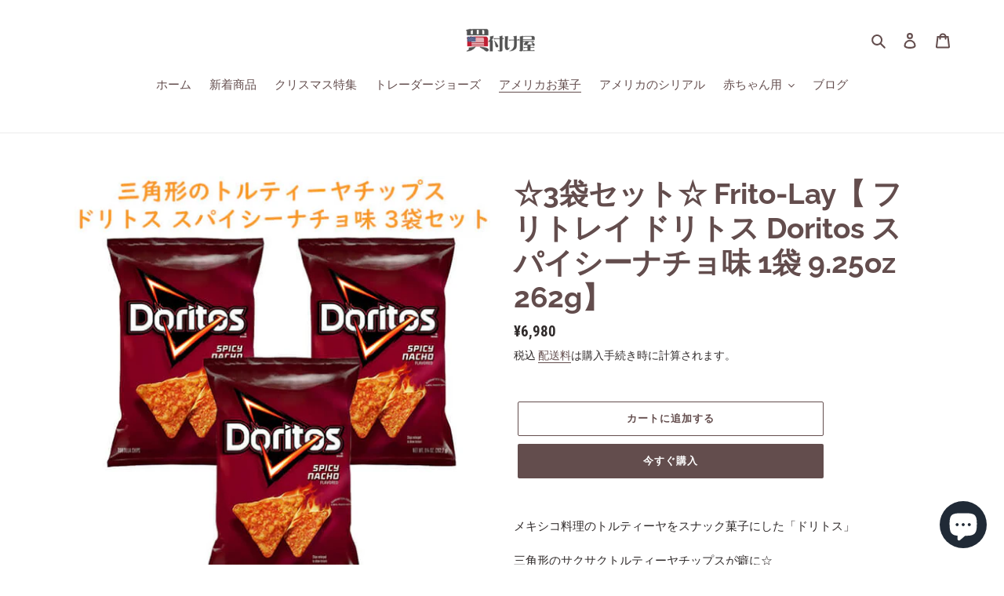

--- FILE ---
content_type: text/html; charset=utf-8
request_url: https://kaitsuke-ya.com/collections/snacks/products/frt-06-dori-51646-snack-doritos
body_size: 24849
content:
<!doctype html>
<html class="no-js" lang="ja">
<head>
  <meta charset="utf-8">
  <meta http-equiv="X-UA-Compatible" content="IE=edge,chrome=1">
  <meta name="viewport" content="width=device-width,initial-scale=1">
  <meta name="theme-color" content="#634d4d"><link rel="canonical" href="https://kaitsuke-ya.com/products/frt-06-dori-51646-snack-doritos"><link rel="shortcut icon" href="//kaitsuke-ya.com/cdn/shop/files/favicon_32x32.png?v=1614343861" type="image/png"><title>☆3袋セット☆ Frito-Lay【 フリトレイ ドリトス Doritos スパイシーナチョ味 1袋 9.25oz 262g】
&ndash; 買付け屋</title><meta name="description" content="メキシコ料理のトルティーヤをスナック菓子にした「ドリトス」三角形のサクサクトルティーヤチップスが癖に☆こちらは少しピリ辛が癖になるスパイシーナチョ味。そのまま食べても、アボカドで作ったワカモレを付けても美味しいです☆普段のおやつにもパーティーディッシュにもなるお菓子ですこの機会にお試しください♪ ■内容：ドリトス 3袋セット■内容量：9.25oz 262g×3袋■フレーバー： スパイシーナチョ■原料、成分：トウモロコシ、植物油、チェダーチーズ、コーンスターチ、玉ねぎパウダー、ニンニクパウダーなど■アレルギー表示：牛乳を原料にした成分を含みます。■カロリー：28g(約12枚) 当たり150カロリー■重量：約850g ☆買付け屋おすすめ"><!-- /snippets/social-meta-tags.liquid -->




<meta property="og:site_name" content="買付け屋">
<meta property="og:url" content="https://kaitsuke-ya.com/products/frt-06-dori-51646-snack-doritos">
<meta property="og:title" content="☆3袋セット☆ Frito-Lay【 フリトレイ ドリトス Doritos スパイシーナチョ味 1袋 9.25oz 262g】">
<meta property="og:type" content="product">
<meta property="og:description" content="メキシコ料理のトルティーヤをスナック菓子にした「ドリトス」三角形のサクサクトルティーヤチップスが癖に☆こちらは少しピリ辛が癖になるスパイシーナチョ味。そのまま食べても、アボカドで作ったワカモレを付けても美味しいです☆普段のおやつにもパーティーディッシュにもなるお菓子ですこの機会にお試しください♪ ■内容：ドリトス 3袋セット■内容量：9.25oz 262g×3袋■フレーバー： スパイシーナチョ■原料、成分：トウモロコシ、植物油、チェダーチーズ、コーンスターチ、玉ねぎパウダー、ニンニクパウダーなど■アレルギー表示：牛乳を原料にした成分を含みます。■カロリー：28g(約12枚) 当たり150カロリー■重量：約850g ☆買付け屋おすすめ">

  <meta property="og:price:amount" content="6,980">
  <meta property="og:price:currency" content="JPY">

<meta property="og:image" content="http://kaitsuke-ya.com/cdn/shop/files/Rakuten_FRT-06-Dori-51646-1_1200x1200.jpg?v=1695233835"><meta property="og:image" content="http://kaitsuke-ya.com/cdn/shop/files/aFRT-06-Dori-51646-4_1200x1200.jpg?v=1695233835"><meta property="og:image" content="http://kaitsuke-ya.com/cdn/shop/files/aFRT-06-Dori-51646-5_1200x1200.jpg?v=1695233835">
<meta property="og:image:secure_url" content="https://kaitsuke-ya.com/cdn/shop/files/Rakuten_FRT-06-Dori-51646-1_1200x1200.jpg?v=1695233835"><meta property="og:image:secure_url" content="https://kaitsuke-ya.com/cdn/shop/files/aFRT-06-Dori-51646-4_1200x1200.jpg?v=1695233835"><meta property="og:image:secure_url" content="https://kaitsuke-ya.com/cdn/shop/files/aFRT-06-Dori-51646-5_1200x1200.jpg?v=1695233835">


<meta name="twitter:card" content="summary_large_image">
<meta name="twitter:title" content="☆3袋セット☆ Frito-Lay【 フリトレイ ドリトス Doritos スパイシーナチョ味 1袋 9.25oz 262g】">
<meta name="twitter:description" content="メキシコ料理のトルティーヤをスナック菓子にした「ドリトス」三角形のサクサクトルティーヤチップスが癖に☆こちらは少しピリ辛が癖になるスパイシーナチョ味。そのまま食べても、アボカドで作ったワカモレを付けても美味しいです☆普段のおやつにもパーティーディッシュにもなるお菓子ですこの機会にお試しください♪ ■内容：ドリトス 3袋セット■内容量：9.25oz 262g×3袋■フレーバー： スパイシーナチョ■原料、成分：トウモロコシ、植物油、チェダーチーズ、コーンスターチ、玉ねぎパウダー、ニンニクパウダーなど■アレルギー表示：牛乳を原料にした成分を含みます。■カロリー：28g(約12枚) 当たり150カロリー■重量：約850g ☆買付け屋おすすめ">


  <link href="//kaitsuke-ya.com/cdn/shop/t/1/assets/theme.scss.css?v=87481567010866078521762374918" rel="stylesheet" type="text/css" media="all" />

  <script>
    var theme = {
      breakpoints: {
        medium: 750,
        large: 990,
        widescreen: 1400
      },
      strings: {
        addToCart: "カートに追加する",
        soldOut: "売り切れ",
        unavailable: "お取り扱いできません",
        regularPrice: "通常価格",
        salePrice: "販売価格",
        sale: "セール",
        fromLowestPrice: "[price]から",
        vendor: "販売元",
        showMore: "表示を増やす",
        showLess: "表示を減らす",
        searchFor: "検索する",
        addressError: "住所を調べる際にエラーが発生しました",
        addressNoResults: "その住所は見つかりませんでした",
        addressQueryLimit: "Google APIの使用量の制限を超えました。\u003ca href=\"https:\/\/developers.google.com\/maps\/premium\/usage-limits\"\u003eプレミアムプラン\u003c\/a\u003eへのアップグレードをご検討ください。",
        authError: "あなたのGoogle Mapsのアカウント認証で問題が発生しました。",
        newWindow: "新しいウィンドウで開く",
        external: "外部のウェブサイトに移動します。",
        newWindowExternal: "外部のウェブサイトを新しいウィンドウで開く",
        removeLabel: "[product] を削除する",
        update: "アップデート",
        quantity: "数量",
        discountedTotal: "ディスカウント合計",
        regularTotal: "通常合計",
        priceColumn: "ディスカウントの詳細については価格列を参照してください。",
        quantityMinimumMessage: "数量は1以上でなければなりません",
        cartError: "あなたのカートをアップデートするときにエラーが発生しました。再度お試しください。",
        removedItemMessage: "カートから \u003cspan class=\"cart__removed-product-details\"\u003e([quantity]) 個の[link]\u003c\/span\u003eが消去されました。",
        unitPrice: "単価",
        unitPriceSeparator: "あたり",
        oneCartCount: "1個のアイテム",
        otherCartCount: "[count]個のアイテム",
        quantityLabel: "数量: [count]",
        products: "商品",
        loading: "読み込んでいます",
        number_of_results: "[result_number]\/[results_count]",
        number_of_results_found: "[results_count]件の結果が見つかりました",
        one_result_found: "1件の結果が見つかりました"
      },
      moneyFormat: "¥{{amount_no_decimals}}",
      moneyFormatWithCurrency: "¥{{amount_no_decimals}} JPY",
      settings: {
        predictiveSearchEnabled: true,
        predictiveSearchShowPrice: true,
        predictiveSearchShowVendor: true
      }
    }

    document.documentElement.className = document.documentElement.className.replace('no-js', 'js');
  </script><script src="//kaitsuke-ya.com/cdn/shop/t/1/assets/lazysizes.js?v=94224023136283657951588384222" async="async"></script>
  <script src="//kaitsuke-ya.com/cdn/shop/t/1/assets/vendor.js?v=85833464202832145531588384224" defer="defer"></script>
  <script src="//kaitsuke-ya.com/cdn/shop/t/1/assets/theme.js?v=89031576585505892971588384223" defer="defer"></script>

  <script>window.performance && window.performance.mark && window.performance.mark('shopify.content_for_header.start');</script><meta name="google-site-verification" content="_iJW_J2XzcIi4Tpe-MnBrXD9Iy8FEbrlI6iO-Mbytdk">
<meta name="google-site-verification" content="qeJ122rwYGgegGNFR0NQYAoijALglVzx-e-vAUQ11EQ">
<meta name="facebook-domain-verification" content="y7i7z8pbc7rdpytenhh5w0vsqtbxng">
<meta id="shopify-digital-wallet" name="shopify-digital-wallet" content="/28482175058/digital_wallets/dialog">
<link rel="alternate" type="application/json+oembed" href="https://kaitsuke-ya.com/products/frt-06-dori-51646-snack-doritos.oembed">
<script async="async" src="/checkouts/internal/preloads.js?locale=ja-JP"></script>
<script id="shopify-features" type="application/json">{"accessToken":"fbd1c2b006a0dac10fe5d8b78d019470","betas":["rich-media-storefront-analytics"],"domain":"kaitsuke-ya.com","predictiveSearch":false,"shopId":28482175058,"locale":"ja"}</script>
<script>var Shopify = Shopify || {};
Shopify.shop = "kaitsuke-ya.myshopify.com";
Shopify.locale = "ja";
Shopify.currency = {"active":"JPY","rate":"1.0"};
Shopify.country = "JP";
Shopify.theme = {"name":"Kaitsuke-Ya-Debut","id":81952604242,"schema_name":"Debut","schema_version":"16.7.1","theme_store_id":796,"role":"main"};
Shopify.theme.handle = "null";
Shopify.theme.style = {"id":null,"handle":null};
Shopify.cdnHost = "kaitsuke-ya.com/cdn";
Shopify.routes = Shopify.routes || {};
Shopify.routes.root = "/";</script>
<script type="module">!function(o){(o.Shopify=o.Shopify||{}).modules=!0}(window);</script>
<script>!function(o){function n(){var o=[];function n(){o.push(Array.prototype.slice.apply(arguments))}return n.q=o,n}var t=o.Shopify=o.Shopify||{};t.loadFeatures=n(),t.autoloadFeatures=n()}(window);</script>
<script id="shop-js-analytics" type="application/json">{"pageType":"product"}</script>
<script defer="defer" async type="module" src="//kaitsuke-ya.com/cdn/shopifycloud/shop-js/modules/v2/client.init-shop-cart-sync_CZKilf07.ja.esm.js"></script>
<script defer="defer" async type="module" src="//kaitsuke-ya.com/cdn/shopifycloud/shop-js/modules/v2/chunk.common_rlhnONO2.esm.js"></script>
<script type="module">
  await import("//kaitsuke-ya.com/cdn/shopifycloud/shop-js/modules/v2/client.init-shop-cart-sync_CZKilf07.ja.esm.js");
await import("//kaitsuke-ya.com/cdn/shopifycloud/shop-js/modules/v2/chunk.common_rlhnONO2.esm.js");

  window.Shopify.SignInWithShop?.initShopCartSync?.({"fedCMEnabled":true,"windoidEnabled":true});

</script>
<script id="__st">var __st={"a":28482175058,"offset":32400,"reqid":"10627b4e-f636-4aae-89e1-d631f33aa461-1768959146","pageurl":"kaitsuke-ya.com\/collections\/snacks\/products\/frt-06-dori-51646-snack-doritos","u":"062d2ef409bd","p":"product","rtyp":"product","rid":7162871971922};</script>
<script>window.ShopifyPaypalV4VisibilityTracking = true;</script>
<script id="captcha-bootstrap">!function(){'use strict';const t='contact',e='account',n='new_comment',o=[[t,t],['blogs',n],['comments',n],[t,'customer']],c=[[e,'customer_login'],[e,'guest_login'],[e,'recover_customer_password'],[e,'create_customer']],r=t=>t.map((([t,e])=>`form[action*='/${t}']:not([data-nocaptcha='true']) input[name='form_type'][value='${e}']`)).join(','),a=t=>()=>t?[...document.querySelectorAll(t)].map((t=>t.form)):[];function s(){const t=[...o],e=r(t);return a(e)}const i='password',u='form_key',d=['recaptcha-v3-token','g-recaptcha-response','h-captcha-response',i],f=()=>{try{return window.sessionStorage}catch{return}},m='__shopify_v',_=t=>t.elements[u];function p(t,e,n=!1){try{const o=window.sessionStorage,c=JSON.parse(o.getItem(e)),{data:r}=function(t){const{data:e,action:n}=t;return t[m]||n?{data:e,action:n}:{data:t,action:n}}(c);for(const[e,n]of Object.entries(r))t.elements[e]&&(t.elements[e].value=n);n&&o.removeItem(e)}catch(o){console.error('form repopulation failed',{error:o})}}const l='form_type',E='cptcha';function T(t){t.dataset[E]=!0}const w=window,h=w.document,L='Shopify',v='ce_forms',y='captcha';let A=!1;((t,e)=>{const n=(g='f06e6c50-85a8-45c8-87d0-21a2b65856fe',I='https://cdn.shopify.com/shopifycloud/storefront-forms-hcaptcha/ce_storefront_forms_captcha_hcaptcha.v1.5.2.iife.js',D={infoText:'hCaptchaによる保護',privacyText:'プライバシー',termsText:'利用規約'},(t,e,n)=>{const o=w[L][v],c=o.bindForm;if(c)return c(t,g,e,D).then(n);var r;o.q.push([[t,g,e,D],n]),r=I,A||(h.body.append(Object.assign(h.createElement('script'),{id:'captcha-provider',async:!0,src:r})),A=!0)});var g,I,D;w[L]=w[L]||{},w[L][v]=w[L][v]||{},w[L][v].q=[],w[L][y]=w[L][y]||{},w[L][y].protect=function(t,e){n(t,void 0,e),T(t)},Object.freeze(w[L][y]),function(t,e,n,w,h,L){const[v,y,A,g]=function(t,e,n){const i=e?o:[],u=t?c:[],d=[...i,...u],f=r(d),m=r(i),_=r(d.filter((([t,e])=>n.includes(e))));return[a(f),a(m),a(_),s()]}(w,h,L),I=t=>{const e=t.target;return e instanceof HTMLFormElement?e:e&&e.form},D=t=>v().includes(t);t.addEventListener('submit',(t=>{const e=I(t);if(!e)return;const n=D(e)&&!e.dataset.hcaptchaBound&&!e.dataset.recaptchaBound,o=_(e),c=g().includes(e)&&(!o||!o.value);(n||c)&&t.preventDefault(),c&&!n&&(function(t){try{if(!f())return;!function(t){const e=f();if(!e)return;const n=_(t);if(!n)return;const o=n.value;o&&e.removeItem(o)}(t);const e=Array.from(Array(32),(()=>Math.random().toString(36)[2])).join('');!function(t,e){_(t)||t.append(Object.assign(document.createElement('input'),{type:'hidden',name:u})),t.elements[u].value=e}(t,e),function(t,e){const n=f();if(!n)return;const o=[...t.querySelectorAll(`input[type='${i}']`)].map((({name:t})=>t)),c=[...d,...o],r={};for(const[a,s]of new FormData(t).entries())c.includes(a)||(r[a]=s);n.setItem(e,JSON.stringify({[m]:1,action:t.action,data:r}))}(t,e)}catch(e){console.error('failed to persist form',e)}}(e),e.submit())}));const S=(t,e)=>{t&&!t.dataset[E]&&(n(t,e.some((e=>e===t))),T(t))};for(const o of['focusin','change'])t.addEventListener(o,(t=>{const e=I(t);D(e)&&S(e,y())}));const B=e.get('form_key'),M=e.get(l),P=B&&M;t.addEventListener('DOMContentLoaded',(()=>{const t=y();if(P)for(const e of t)e.elements[l].value===M&&p(e,B);[...new Set([...A(),...v().filter((t=>'true'===t.dataset.shopifyCaptcha))])].forEach((e=>S(e,t)))}))}(h,new URLSearchParams(w.location.search),n,t,e,['guest_login'])})(!0,!0)}();</script>
<script integrity="sha256-4kQ18oKyAcykRKYeNunJcIwy7WH5gtpwJnB7kiuLZ1E=" data-source-attribution="shopify.loadfeatures" defer="defer" src="//kaitsuke-ya.com/cdn/shopifycloud/storefront/assets/storefront/load_feature-a0a9edcb.js" crossorigin="anonymous"></script>
<script data-source-attribution="shopify.dynamic_checkout.dynamic.init">var Shopify=Shopify||{};Shopify.PaymentButton=Shopify.PaymentButton||{isStorefrontPortableWallets:!0,init:function(){window.Shopify.PaymentButton.init=function(){};var t=document.createElement("script");t.src="https://kaitsuke-ya.com/cdn/shopifycloud/portable-wallets/latest/portable-wallets.ja.js",t.type="module",document.head.appendChild(t)}};
</script>
<script data-source-attribution="shopify.dynamic_checkout.buyer_consent">
  function portableWalletsHideBuyerConsent(e){var t=document.getElementById("shopify-buyer-consent"),n=document.getElementById("shopify-subscription-policy-button");t&&n&&(t.classList.add("hidden"),t.setAttribute("aria-hidden","true"),n.removeEventListener("click",e))}function portableWalletsShowBuyerConsent(e){var t=document.getElementById("shopify-buyer-consent"),n=document.getElementById("shopify-subscription-policy-button");t&&n&&(t.classList.remove("hidden"),t.removeAttribute("aria-hidden"),n.addEventListener("click",e))}window.Shopify?.PaymentButton&&(window.Shopify.PaymentButton.hideBuyerConsent=portableWalletsHideBuyerConsent,window.Shopify.PaymentButton.showBuyerConsent=portableWalletsShowBuyerConsent);
</script>
<script>
  function portableWalletsCleanup(e){e&&e.src&&console.error("Failed to load portable wallets script "+e.src);var t=document.querySelectorAll("shopify-accelerated-checkout .shopify-payment-button__skeleton, shopify-accelerated-checkout-cart .wallet-cart-button__skeleton"),e=document.getElementById("shopify-buyer-consent");for(let e=0;e<t.length;e++)t[e].remove();e&&e.remove()}function portableWalletsNotLoadedAsModule(e){e instanceof ErrorEvent&&"string"==typeof e.message&&e.message.includes("import.meta")&&"string"==typeof e.filename&&e.filename.includes("portable-wallets")&&(window.removeEventListener("error",portableWalletsNotLoadedAsModule),window.Shopify.PaymentButton.failedToLoad=e,"loading"===document.readyState?document.addEventListener("DOMContentLoaded",window.Shopify.PaymentButton.init):window.Shopify.PaymentButton.init())}window.addEventListener("error",portableWalletsNotLoadedAsModule);
</script>

<script type="module" src="https://kaitsuke-ya.com/cdn/shopifycloud/portable-wallets/latest/portable-wallets.ja.js" onError="portableWalletsCleanup(this)" crossorigin="anonymous"></script>
<script nomodule>
  document.addEventListener("DOMContentLoaded", portableWalletsCleanup);
</script>

<link id="shopify-accelerated-checkout-styles" rel="stylesheet" media="screen" href="https://kaitsuke-ya.com/cdn/shopifycloud/portable-wallets/latest/accelerated-checkout-backwards-compat.css" crossorigin="anonymous">
<style id="shopify-accelerated-checkout-cart">
        #shopify-buyer-consent {
  margin-top: 1em;
  display: inline-block;
  width: 100%;
}

#shopify-buyer-consent.hidden {
  display: none;
}

#shopify-subscription-policy-button {
  background: none;
  border: none;
  padding: 0;
  text-decoration: underline;
  font-size: inherit;
  cursor: pointer;
}

#shopify-subscription-policy-button::before {
  box-shadow: none;
}

      </style>

<script>window.performance && window.performance.mark && window.performance.mark('shopify.content_for_header.end');</script>
<script src="https://cdn.shopify.com/extensions/e8878072-2f6b-4e89-8082-94b04320908d/inbox-1254/assets/inbox-chat-loader.js" type="text/javascript" defer="defer"></script>
<link href="https://monorail-edge.shopifysvc.com" rel="dns-prefetch">
<script>(function(){if ("sendBeacon" in navigator && "performance" in window) {try {var session_token_from_headers = performance.getEntriesByType('navigation')[0].serverTiming.find(x => x.name == '_s').description;} catch {var session_token_from_headers = undefined;}var session_cookie_matches = document.cookie.match(/_shopify_s=([^;]*)/);var session_token_from_cookie = session_cookie_matches && session_cookie_matches.length === 2 ? session_cookie_matches[1] : "";var session_token = session_token_from_headers || session_token_from_cookie || "";function handle_abandonment_event(e) {var entries = performance.getEntries().filter(function(entry) {return /monorail-edge.shopifysvc.com/.test(entry.name);});if (!window.abandonment_tracked && entries.length === 0) {window.abandonment_tracked = true;var currentMs = Date.now();var navigation_start = performance.timing.navigationStart;var payload = {shop_id: 28482175058,url: window.location.href,navigation_start,duration: currentMs - navigation_start,session_token,page_type: "product"};window.navigator.sendBeacon("https://monorail-edge.shopifysvc.com/v1/produce", JSON.stringify({schema_id: "online_store_buyer_site_abandonment/1.1",payload: payload,metadata: {event_created_at_ms: currentMs,event_sent_at_ms: currentMs}}));}}window.addEventListener('pagehide', handle_abandonment_event);}}());</script>
<script id="web-pixels-manager-setup">(function e(e,d,r,n,o){if(void 0===o&&(o={}),!Boolean(null===(a=null===(i=window.Shopify)||void 0===i?void 0:i.analytics)||void 0===a?void 0:a.replayQueue)){var i,a;window.Shopify=window.Shopify||{};var t=window.Shopify;t.analytics=t.analytics||{};var s=t.analytics;s.replayQueue=[],s.publish=function(e,d,r){return s.replayQueue.push([e,d,r]),!0};try{self.performance.mark("wpm:start")}catch(e){}var l=function(){var e={modern:/Edge?\/(1{2}[4-9]|1[2-9]\d|[2-9]\d{2}|\d{4,})\.\d+(\.\d+|)|Firefox\/(1{2}[4-9]|1[2-9]\d|[2-9]\d{2}|\d{4,})\.\d+(\.\d+|)|Chrom(ium|e)\/(9{2}|\d{3,})\.\d+(\.\d+|)|(Maci|X1{2}).+ Version\/(15\.\d+|(1[6-9]|[2-9]\d|\d{3,})\.\d+)([,.]\d+|)( \(\w+\)|)( Mobile\/\w+|) Safari\/|Chrome.+OPR\/(9{2}|\d{3,})\.\d+\.\d+|(CPU[ +]OS|iPhone[ +]OS|CPU[ +]iPhone|CPU IPhone OS|CPU iPad OS)[ +]+(15[._]\d+|(1[6-9]|[2-9]\d|\d{3,})[._]\d+)([._]\d+|)|Android:?[ /-](13[3-9]|1[4-9]\d|[2-9]\d{2}|\d{4,})(\.\d+|)(\.\d+|)|Android.+Firefox\/(13[5-9]|1[4-9]\d|[2-9]\d{2}|\d{4,})\.\d+(\.\d+|)|Android.+Chrom(ium|e)\/(13[3-9]|1[4-9]\d|[2-9]\d{2}|\d{4,})\.\d+(\.\d+|)|SamsungBrowser\/([2-9]\d|\d{3,})\.\d+/,legacy:/Edge?\/(1[6-9]|[2-9]\d|\d{3,})\.\d+(\.\d+|)|Firefox\/(5[4-9]|[6-9]\d|\d{3,})\.\d+(\.\d+|)|Chrom(ium|e)\/(5[1-9]|[6-9]\d|\d{3,})\.\d+(\.\d+|)([\d.]+$|.*Safari\/(?![\d.]+ Edge\/[\d.]+$))|(Maci|X1{2}).+ Version\/(10\.\d+|(1[1-9]|[2-9]\d|\d{3,})\.\d+)([,.]\d+|)( \(\w+\)|)( Mobile\/\w+|) Safari\/|Chrome.+OPR\/(3[89]|[4-9]\d|\d{3,})\.\d+\.\d+|(CPU[ +]OS|iPhone[ +]OS|CPU[ +]iPhone|CPU IPhone OS|CPU iPad OS)[ +]+(10[._]\d+|(1[1-9]|[2-9]\d|\d{3,})[._]\d+)([._]\d+|)|Android:?[ /-](13[3-9]|1[4-9]\d|[2-9]\d{2}|\d{4,})(\.\d+|)(\.\d+|)|Mobile Safari.+OPR\/([89]\d|\d{3,})\.\d+\.\d+|Android.+Firefox\/(13[5-9]|1[4-9]\d|[2-9]\d{2}|\d{4,})\.\d+(\.\d+|)|Android.+Chrom(ium|e)\/(13[3-9]|1[4-9]\d|[2-9]\d{2}|\d{4,})\.\d+(\.\d+|)|Android.+(UC? ?Browser|UCWEB|U3)[ /]?(15\.([5-9]|\d{2,})|(1[6-9]|[2-9]\d|\d{3,})\.\d+)\.\d+|SamsungBrowser\/(5\.\d+|([6-9]|\d{2,})\.\d+)|Android.+MQ{2}Browser\/(14(\.(9|\d{2,})|)|(1[5-9]|[2-9]\d|\d{3,})(\.\d+|))(\.\d+|)|K[Aa][Ii]OS\/(3\.\d+|([4-9]|\d{2,})\.\d+)(\.\d+|)/},d=e.modern,r=e.legacy,n=navigator.userAgent;return n.match(d)?"modern":n.match(r)?"legacy":"unknown"}(),u="modern"===l?"modern":"legacy",c=(null!=n?n:{modern:"",legacy:""})[u],f=function(e){return[e.baseUrl,"/wpm","/b",e.hashVersion,"modern"===e.buildTarget?"m":"l",".js"].join("")}({baseUrl:d,hashVersion:r,buildTarget:u}),m=function(e){var d=e.version,r=e.bundleTarget,n=e.surface,o=e.pageUrl,i=e.monorailEndpoint;return{emit:function(e){var a=e.status,t=e.errorMsg,s=(new Date).getTime(),l=JSON.stringify({metadata:{event_sent_at_ms:s},events:[{schema_id:"web_pixels_manager_load/3.1",payload:{version:d,bundle_target:r,page_url:o,status:a,surface:n,error_msg:t},metadata:{event_created_at_ms:s}}]});if(!i)return console&&console.warn&&console.warn("[Web Pixels Manager] No Monorail endpoint provided, skipping logging."),!1;try{return self.navigator.sendBeacon.bind(self.navigator)(i,l)}catch(e){}var u=new XMLHttpRequest;try{return u.open("POST",i,!0),u.setRequestHeader("Content-Type","text/plain"),u.send(l),!0}catch(e){return console&&console.warn&&console.warn("[Web Pixels Manager] Got an unhandled error while logging to Monorail."),!1}}}}({version:r,bundleTarget:l,surface:e.surface,pageUrl:self.location.href,monorailEndpoint:e.monorailEndpoint});try{o.browserTarget=l,function(e){var d=e.src,r=e.async,n=void 0===r||r,o=e.onload,i=e.onerror,a=e.sri,t=e.scriptDataAttributes,s=void 0===t?{}:t,l=document.createElement("script"),u=document.querySelector("head"),c=document.querySelector("body");if(l.async=n,l.src=d,a&&(l.integrity=a,l.crossOrigin="anonymous"),s)for(var f in s)if(Object.prototype.hasOwnProperty.call(s,f))try{l.dataset[f]=s[f]}catch(e){}if(o&&l.addEventListener("load",o),i&&l.addEventListener("error",i),u)u.appendChild(l);else{if(!c)throw new Error("Did not find a head or body element to append the script");c.appendChild(l)}}({src:f,async:!0,onload:function(){if(!function(){var e,d;return Boolean(null===(d=null===(e=window.Shopify)||void 0===e?void 0:e.analytics)||void 0===d?void 0:d.initialized)}()){var d=window.webPixelsManager.init(e)||void 0;if(d){var r=window.Shopify.analytics;r.replayQueue.forEach((function(e){var r=e[0],n=e[1],o=e[2];d.publishCustomEvent(r,n,o)})),r.replayQueue=[],r.publish=d.publishCustomEvent,r.visitor=d.visitor,r.initialized=!0}}},onerror:function(){return m.emit({status:"failed",errorMsg:"".concat(f," has failed to load")})},sri:function(e){var d=/^sha384-[A-Za-z0-9+/=]+$/;return"string"==typeof e&&d.test(e)}(c)?c:"",scriptDataAttributes:o}),m.emit({status:"loading"})}catch(e){m.emit({status:"failed",errorMsg:(null==e?void 0:e.message)||"Unknown error"})}}})({shopId: 28482175058,storefrontBaseUrl: "https://kaitsuke-ya.com",extensionsBaseUrl: "https://extensions.shopifycdn.com/cdn/shopifycloud/web-pixels-manager",monorailEndpoint: "https://monorail-edge.shopifysvc.com/unstable/produce_batch",surface: "storefront-renderer",enabledBetaFlags: ["2dca8a86"],webPixelsConfigList: [{"id":"338657362","configuration":"{\"config\":\"{\\\"pixel_id\\\":\\\"G-HYNJXEQPFZ\\\",\\\"target_country\\\":\\\"JP\\\",\\\"gtag_events\\\":[{\\\"type\\\":\\\"search\\\",\\\"action_label\\\":[\\\"G-HYNJXEQPFZ\\\",\\\"AW-882448128\\\/antECMGyq5ECEICu5KQD\\\"]},{\\\"type\\\":\\\"begin_checkout\\\",\\\"action_label\\\":[\\\"G-HYNJXEQPFZ\\\",\\\"AW-882448128\\\/9Wi1CL6yq5ECEICu5KQD\\\"]},{\\\"type\\\":\\\"view_item\\\",\\\"action_label\\\":[\\\"G-HYNJXEQPFZ\\\",\\\"AW-882448128\\\/dIfsCLiyq5ECEICu5KQD\\\",\\\"MC-0CCEZ9537R\\\"]},{\\\"type\\\":\\\"purchase\\\",\\\"action_label\\\":[\\\"G-HYNJXEQPFZ\\\",\\\"AW-882448128\\\/mR6FCLWyq5ECEICu5KQD\\\",\\\"MC-0CCEZ9537R\\\"]},{\\\"type\\\":\\\"page_view\\\",\\\"action_label\\\":[\\\"G-HYNJXEQPFZ\\\",\\\"AW-882448128\\\/Gj9vCLKyq5ECEICu5KQD\\\",\\\"MC-0CCEZ9537R\\\"]},{\\\"type\\\":\\\"add_payment_info\\\",\\\"action_label\\\":[\\\"G-HYNJXEQPFZ\\\",\\\"AW-882448128\\\/-h_XCMSyq5ECEICu5KQD\\\"]},{\\\"type\\\":\\\"add_to_cart\\\",\\\"action_label\\\":[\\\"G-HYNJXEQPFZ\\\",\\\"AW-882448128\\\/8uJ0CLuyq5ECEICu5KQD\\\"]}],\\\"enable_monitoring_mode\\\":false}\"}","eventPayloadVersion":"v1","runtimeContext":"OPEN","scriptVersion":"b2a88bafab3e21179ed38636efcd8a93","type":"APP","apiClientId":1780363,"privacyPurposes":[],"dataSharingAdjustments":{"protectedCustomerApprovalScopes":["read_customer_address","read_customer_email","read_customer_name","read_customer_personal_data","read_customer_phone"]}},{"id":"135233618","configuration":"{\"pixel_id\":\"1703373873135492\",\"pixel_type\":\"facebook_pixel\",\"metaapp_system_user_token\":\"-\"}","eventPayloadVersion":"v1","runtimeContext":"OPEN","scriptVersion":"ca16bc87fe92b6042fbaa3acc2fbdaa6","type":"APP","apiClientId":2329312,"privacyPurposes":["ANALYTICS","MARKETING","SALE_OF_DATA"],"dataSharingAdjustments":{"protectedCustomerApprovalScopes":["read_customer_address","read_customer_email","read_customer_name","read_customer_personal_data","read_customer_phone"]}},{"id":"shopify-app-pixel","configuration":"{}","eventPayloadVersion":"v1","runtimeContext":"STRICT","scriptVersion":"0450","apiClientId":"shopify-pixel","type":"APP","privacyPurposes":["ANALYTICS","MARKETING"]},{"id":"shopify-custom-pixel","eventPayloadVersion":"v1","runtimeContext":"LAX","scriptVersion":"0450","apiClientId":"shopify-pixel","type":"CUSTOM","privacyPurposes":["ANALYTICS","MARKETING"]}],isMerchantRequest: false,initData: {"shop":{"name":"買付け屋","paymentSettings":{"currencyCode":"JPY"},"myshopifyDomain":"kaitsuke-ya.myshopify.com","countryCode":"JP","storefrontUrl":"https:\/\/kaitsuke-ya.com"},"customer":null,"cart":null,"checkout":null,"productVariants":[{"price":{"amount":6980.0,"currencyCode":"JPY"},"product":{"title":"☆3袋セット☆ Frito-Lay【 フリトレイ ドリトス Doritos スパイシーナチョ味 1袋 9.25oz 262g】","vendor":"Frito-Lay フリトレイ","id":"7162871971922","untranslatedTitle":"☆3袋セット☆ Frito-Lay【 フリトレイ ドリトス Doritos スパイシーナチョ味 1袋 9.25oz 262g】","url":"\/products\/frt-06-dori-51646-snack-doritos","type":"食料品-スナック菓子"},"id":"40539772878930","image":{"src":"\/\/kaitsuke-ya.com\/cdn\/shop\/files\/Rakuten_FRT-06-Dori-51646-1.jpg?v=1695233835"},"sku":"FRT-06-Dori-51646","title":"Default Title","untranslatedTitle":"Default Title"}],"purchasingCompany":null},},"https://kaitsuke-ya.com/cdn","fcfee988w5aeb613cpc8e4bc33m6693e112",{"modern":"","legacy":""},{"shopId":"28482175058","storefrontBaseUrl":"https:\/\/kaitsuke-ya.com","extensionBaseUrl":"https:\/\/extensions.shopifycdn.com\/cdn\/shopifycloud\/web-pixels-manager","surface":"storefront-renderer","enabledBetaFlags":"[\"2dca8a86\"]","isMerchantRequest":"false","hashVersion":"fcfee988w5aeb613cpc8e4bc33m6693e112","publish":"custom","events":"[[\"page_viewed\",{}],[\"product_viewed\",{\"productVariant\":{\"price\":{\"amount\":6980.0,\"currencyCode\":\"JPY\"},\"product\":{\"title\":\"☆3袋セット☆ Frito-Lay【 フリトレイ ドリトス Doritos スパイシーナチョ味 1袋 9.25oz 262g】\",\"vendor\":\"Frito-Lay フリトレイ\",\"id\":\"7162871971922\",\"untranslatedTitle\":\"☆3袋セット☆ Frito-Lay【 フリトレイ ドリトス Doritos スパイシーナチョ味 1袋 9.25oz 262g】\",\"url\":\"\/products\/frt-06-dori-51646-snack-doritos\",\"type\":\"食料品-スナック菓子\"},\"id\":\"40539772878930\",\"image\":{\"src\":\"\/\/kaitsuke-ya.com\/cdn\/shop\/files\/Rakuten_FRT-06-Dori-51646-1.jpg?v=1695233835\"},\"sku\":\"FRT-06-Dori-51646\",\"title\":\"Default Title\",\"untranslatedTitle\":\"Default Title\"}}]]"});</script><script>
  window.ShopifyAnalytics = window.ShopifyAnalytics || {};
  window.ShopifyAnalytics.meta = window.ShopifyAnalytics.meta || {};
  window.ShopifyAnalytics.meta.currency = 'JPY';
  var meta = {"product":{"id":7162871971922,"gid":"gid:\/\/shopify\/Product\/7162871971922","vendor":"Frito-Lay フリトレイ","type":"食料品-スナック菓子","handle":"frt-06-dori-51646-snack-doritos","variants":[{"id":40539772878930,"price":698000,"name":"☆3袋セット☆ Frito-Lay【 フリトレイ ドリトス Doritos スパイシーナチョ味 1袋 9.25oz 262g】","public_title":null,"sku":"FRT-06-Dori-51646"}],"remote":false},"page":{"pageType":"product","resourceType":"product","resourceId":7162871971922,"requestId":"10627b4e-f636-4aae-89e1-d631f33aa461-1768959146"}};
  for (var attr in meta) {
    window.ShopifyAnalytics.meta[attr] = meta[attr];
  }
</script>
<script class="analytics">
  (function () {
    var customDocumentWrite = function(content) {
      var jquery = null;

      if (window.jQuery) {
        jquery = window.jQuery;
      } else if (window.Checkout && window.Checkout.$) {
        jquery = window.Checkout.$;
      }

      if (jquery) {
        jquery('body').append(content);
      }
    };

    var hasLoggedConversion = function(token) {
      if (token) {
        return document.cookie.indexOf('loggedConversion=' + token) !== -1;
      }
      return false;
    }

    var setCookieIfConversion = function(token) {
      if (token) {
        var twoMonthsFromNow = new Date(Date.now());
        twoMonthsFromNow.setMonth(twoMonthsFromNow.getMonth() + 2);

        document.cookie = 'loggedConversion=' + token + '; expires=' + twoMonthsFromNow;
      }
    }

    var trekkie = window.ShopifyAnalytics.lib = window.trekkie = window.trekkie || [];
    if (trekkie.integrations) {
      return;
    }
    trekkie.methods = [
      'identify',
      'page',
      'ready',
      'track',
      'trackForm',
      'trackLink'
    ];
    trekkie.factory = function(method) {
      return function() {
        var args = Array.prototype.slice.call(arguments);
        args.unshift(method);
        trekkie.push(args);
        return trekkie;
      };
    };
    for (var i = 0; i < trekkie.methods.length; i++) {
      var key = trekkie.methods[i];
      trekkie[key] = trekkie.factory(key);
    }
    trekkie.load = function(config) {
      trekkie.config = config || {};
      trekkie.config.initialDocumentCookie = document.cookie;
      var first = document.getElementsByTagName('script')[0];
      var script = document.createElement('script');
      script.type = 'text/javascript';
      script.onerror = function(e) {
        var scriptFallback = document.createElement('script');
        scriptFallback.type = 'text/javascript';
        scriptFallback.onerror = function(error) {
                var Monorail = {
      produce: function produce(monorailDomain, schemaId, payload) {
        var currentMs = new Date().getTime();
        var event = {
          schema_id: schemaId,
          payload: payload,
          metadata: {
            event_created_at_ms: currentMs,
            event_sent_at_ms: currentMs
          }
        };
        return Monorail.sendRequest("https://" + monorailDomain + "/v1/produce", JSON.stringify(event));
      },
      sendRequest: function sendRequest(endpointUrl, payload) {
        // Try the sendBeacon API
        if (window && window.navigator && typeof window.navigator.sendBeacon === 'function' && typeof window.Blob === 'function' && !Monorail.isIos12()) {
          var blobData = new window.Blob([payload], {
            type: 'text/plain'
          });

          if (window.navigator.sendBeacon(endpointUrl, blobData)) {
            return true;
          } // sendBeacon was not successful

        } // XHR beacon

        var xhr = new XMLHttpRequest();

        try {
          xhr.open('POST', endpointUrl);
          xhr.setRequestHeader('Content-Type', 'text/plain');
          xhr.send(payload);
        } catch (e) {
          console.log(e);
        }

        return false;
      },
      isIos12: function isIos12() {
        return window.navigator.userAgent.lastIndexOf('iPhone; CPU iPhone OS 12_') !== -1 || window.navigator.userAgent.lastIndexOf('iPad; CPU OS 12_') !== -1;
      }
    };
    Monorail.produce('monorail-edge.shopifysvc.com',
      'trekkie_storefront_load_errors/1.1',
      {shop_id: 28482175058,
      theme_id: 81952604242,
      app_name: "storefront",
      context_url: window.location.href,
      source_url: "//kaitsuke-ya.com/cdn/s/trekkie.storefront.cd680fe47e6c39ca5d5df5f0a32d569bc48c0f27.min.js"});

        };
        scriptFallback.async = true;
        scriptFallback.src = '//kaitsuke-ya.com/cdn/s/trekkie.storefront.cd680fe47e6c39ca5d5df5f0a32d569bc48c0f27.min.js';
        first.parentNode.insertBefore(scriptFallback, first);
      };
      script.async = true;
      script.src = '//kaitsuke-ya.com/cdn/s/trekkie.storefront.cd680fe47e6c39ca5d5df5f0a32d569bc48c0f27.min.js';
      first.parentNode.insertBefore(script, first);
    };
    trekkie.load(
      {"Trekkie":{"appName":"storefront","development":false,"defaultAttributes":{"shopId":28482175058,"isMerchantRequest":null,"themeId":81952604242,"themeCityHash":"1915186396892707792","contentLanguage":"ja","currency":"JPY","eventMetadataId":"5b4ba738-2b51-4172-b84b-a7bc2db6f205"},"isServerSideCookieWritingEnabled":true,"monorailRegion":"shop_domain","enabledBetaFlags":["65f19447"]},"Session Attribution":{},"S2S":{"facebookCapiEnabled":true,"source":"trekkie-storefront-renderer","apiClientId":580111}}
    );

    var loaded = false;
    trekkie.ready(function() {
      if (loaded) return;
      loaded = true;

      window.ShopifyAnalytics.lib = window.trekkie;

      var originalDocumentWrite = document.write;
      document.write = customDocumentWrite;
      try { window.ShopifyAnalytics.merchantGoogleAnalytics.call(this); } catch(error) {};
      document.write = originalDocumentWrite;

      window.ShopifyAnalytics.lib.page(null,{"pageType":"product","resourceType":"product","resourceId":7162871971922,"requestId":"10627b4e-f636-4aae-89e1-d631f33aa461-1768959146","shopifyEmitted":true});

      var match = window.location.pathname.match(/checkouts\/(.+)\/(thank_you|post_purchase)/)
      var token = match? match[1]: undefined;
      if (!hasLoggedConversion(token)) {
        setCookieIfConversion(token);
        window.ShopifyAnalytics.lib.track("Viewed Product",{"currency":"JPY","variantId":40539772878930,"productId":7162871971922,"productGid":"gid:\/\/shopify\/Product\/7162871971922","name":"☆3袋セット☆ Frito-Lay【 フリトレイ ドリトス Doritos スパイシーナチョ味 1袋 9.25oz 262g】","price":"6980","sku":"FRT-06-Dori-51646","brand":"Frito-Lay フリトレイ","variant":null,"category":"食料品-スナック菓子","nonInteraction":true,"remote":false},undefined,undefined,{"shopifyEmitted":true});
      window.ShopifyAnalytics.lib.track("monorail:\/\/trekkie_storefront_viewed_product\/1.1",{"currency":"JPY","variantId":40539772878930,"productId":7162871971922,"productGid":"gid:\/\/shopify\/Product\/7162871971922","name":"☆3袋セット☆ Frito-Lay【 フリトレイ ドリトス Doritos スパイシーナチョ味 1袋 9.25oz 262g】","price":"6980","sku":"FRT-06-Dori-51646","brand":"Frito-Lay フリトレイ","variant":null,"category":"食料品-スナック菓子","nonInteraction":true,"remote":false,"referer":"https:\/\/kaitsuke-ya.com\/collections\/snacks\/products\/frt-06-dori-51646-snack-doritos"});
      }
    });


        var eventsListenerScript = document.createElement('script');
        eventsListenerScript.async = true;
        eventsListenerScript.src = "//kaitsuke-ya.com/cdn/shopifycloud/storefront/assets/shop_events_listener-3da45d37.js";
        document.getElementsByTagName('head')[0].appendChild(eventsListenerScript);

})();</script>
  <script>
  if (!window.ga || (window.ga && typeof window.ga !== 'function')) {
    window.ga = function ga() {
      (window.ga.q = window.ga.q || []).push(arguments);
      if (window.Shopify && window.Shopify.analytics && typeof window.Shopify.analytics.publish === 'function') {
        window.Shopify.analytics.publish("ga_stub_called", {}, {sendTo: "google_osp_migration"});
      }
      console.error("Shopify's Google Analytics stub called with:", Array.from(arguments), "\nSee https://help.shopify.com/manual/promoting-marketing/pixels/pixel-migration#google for more information.");
    };
    if (window.Shopify && window.Shopify.analytics && typeof window.Shopify.analytics.publish === 'function') {
      window.Shopify.analytics.publish("ga_stub_initialized", {}, {sendTo: "google_osp_migration"});
    }
  }
</script>
<script
  defer
  src="https://kaitsuke-ya.com/cdn/shopifycloud/perf-kit/shopify-perf-kit-3.0.4.min.js"
  data-application="storefront-renderer"
  data-shop-id="28482175058"
  data-render-region="gcp-us-central1"
  data-page-type="product"
  data-theme-instance-id="81952604242"
  data-theme-name="Debut"
  data-theme-version="16.7.1"
  data-monorail-region="shop_domain"
  data-resource-timing-sampling-rate="10"
  data-shs="true"
  data-shs-beacon="true"
  data-shs-export-with-fetch="true"
  data-shs-logs-sample-rate="1"
  data-shs-beacon-endpoint="https://kaitsuke-ya.com/api/collect"
></script>
</head>

<body class="template-product">

  <a class="in-page-link visually-hidden skip-link" href="#MainContent">詳細へすすむ</a><style data-shopify>

  .cart-popup {
    box-shadow: 1px 1px 10px 2px rgba(235, 235, 235, 0.5);
  }</style><div class="cart-popup-wrapper cart-popup-wrapper--hidden" role="dialog" aria-modal="true" aria-labelledby="CartPopupHeading" data-cart-popup-wrapper>
  <div class="cart-popup" data-cart-popup tabindex="-1">
    <div class="cart-popup__header">
      <h2 id="CartPopupHeading" class="cart-popup__heading">カートに追加済み</h2>
      <button class="cart-popup__close" aria-label="閉じる" data-cart-popup-close><svg aria-hidden="true" focusable="false" role="presentation" class="icon icon-close" viewBox="0 0 40 40"><path d="M23.868 20.015L39.117 4.78c1.11-1.108 1.11-2.77 0-3.877-1.109-1.108-2.773-1.108-3.882 0L19.986 16.137 4.737.904C3.628-.204 1.965-.204.856.904c-1.11 1.108-1.11 2.77 0 3.877l15.249 15.234L.855 35.248c-1.108 1.108-1.108 2.77 0 3.877.555.554 1.248.831 1.942.831s1.386-.277 1.94-.83l15.25-15.234 15.248 15.233c.555.554 1.248.831 1.941.831s1.387-.277 1.941-.83c1.11-1.109 1.11-2.77 0-3.878L23.868 20.015z" class="layer"/></svg></button>
    </div>
    <div class="cart-popup-item">
      <div class="cart-popup-item__image-wrapper hide" data-cart-popup-image-wrapper>
        <div class="cart-popup-item__image cart-popup-item__image--placeholder" data-cart-popup-image-placeholder>
          <div data-placeholder-size></div>
          <div class="placeholder-background placeholder-background--animation"></div>
        </div>
      </div>
      <div class="cart-popup-item__description">
        <div>
          <h3 class="cart-popup-item__title" data-cart-popup-title></h3>
          <ul class="product-details" aria-label="商品の詳細" data-cart-popup-product-details></ul>
        </div>
        <div class="cart-popup-item__quantity">
          <span class="visually-hidden" data-cart-popup-quantity-label></span>
          <span aria-hidden="true">数量:</span>
          <span aria-hidden="true" data-cart-popup-quantity></span>
        </div>
      </div>
    </div>

    <a href="/cart" class="cart-popup__cta-link btn btn--secondary-accent">
      カートを見る (<span data-cart-popup-cart-quantity></span>)
    </a>

    <div class="cart-popup__dismiss">
      <button class="cart-popup__dismiss-button text-link text-link--accent" data-cart-popup-dismiss>
        買い物を続ける
      </button>
    </div>
  </div>
</div>

<div id="shopify-section-header" class="shopify-section">
  <style>
    
      .site-header__logo-image {
        max-width: 90px;
      }
    

    
  </style>


<div id="SearchDrawer" class="search-bar drawer drawer--top" role="dialog" aria-modal="true" aria-label="検索する" data-predictive-search-drawer>
  <div class="search-bar__interior">
    <div class="search-form__container" data-search-form-container>
      <form class="search-form search-bar__form" action="/search" method="get" role="search">
        <div class="search-form__input-wrapper">
          <input
            type="text"
            name="q"
            placeholder="検索する"
            role="combobox"
            aria-autocomplete="list"
            aria-owns="predictive-search-results"
            aria-expanded="false"
            aria-label="検索する"
            aria-haspopup="listbox"
            class="search-form__input search-bar__input"
            data-predictive-search-drawer-input
          />
          <input type="hidden" name="options[prefix]" value="last" aria-hidden="true" />
          <div class="predictive-search-wrapper predictive-search-wrapper--drawer" data-predictive-search-mount="drawer"></div>
        </div>

        <button class="search-bar__submit search-form__submit"
          type="submit"
          data-search-form-submit>
          <svg aria-hidden="true" focusable="false" role="presentation" class="icon icon-search" viewBox="0 0 37 40"><path d="M35.6 36l-9.8-9.8c4.1-5.4 3.6-13.2-1.3-18.1-5.4-5.4-14.2-5.4-19.7 0-5.4 5.4-5.4 14.2 0 19.7 2.6 2.6 6.1 4.1 9.8 4.1 3 0 5.9-1 8.3-2.8l9.8 9.8c.4.4.9.6 1.4.6s1-.2 1.4-.6c.9-.9.9-2.1.1-2.9zm-20.9-8.2c-2.6 0-5.1-1-7-2.9-3.9-3.9-3.9-10.1 0-14C9.6 9 12.2 8 14.7 8s5.1 1 7 2.9c3.9 3.9 3.9 10.1 0 14-1.9 1.9-4.4 2.9-7 2.9z"/></svg>
          <span class="icon__fallback-text">送信</span>
        </button>
      </form>

      <div class="search-bar__actions">
        <button type="button" class="btn--link search-bar__close js-drawer-close">
          <svg aria-hidden="true" focusable="false" role="presentation" class="icon icon-close" viewBox="0 0 40 40"><path d="M23.868 20.015L39.117 4.78c1.11-1.108 1.11-2.77 0-3.877-1.109-1.108-2.773-1.108-3.882 0L19.986 16.137 4.737.904C3.628-.204 1.965-.204.856.904c-1.11 1.108-1.11 2.77 0 3.877l15.249 15.234L.855 35.248c-1.108 1.108-1.108 2.77 0 3.877.555.554 1.248.831 1.942.831s1.386-.277 1.94-.83l15.25-15.234 15.248 15.233c.555.554 1.248.831 1.941.831s1.387-.277 1.941-.83c1.11-1.109 1.11-2.77 0-3.878L23.868 20.015z" class="layer"/></svg>
          <span class="icon__fallback-text">検索を閉じる</span>
        </button>
      </div>
    </div>
  </div>
</div>


<div data-section-id="header" data-section-type="header-section" data-header-section>
  
    
  

  <header class="site-header logo--center" role="banner">
    <div class="grid grid--no-gutters grid--table site-header__mobile-nav">
      

      <div class="grid__item medium-up--one-third medium-up--push-one-third logo-align--center">
        
        
          <div class="h2 site-header__logo">
        
          
<a href="/" class="site-header__logo-image site-header__logo-image--centered">
              
              <img class="lazyload js"
                   src="//kaitsuke-ya.com/cdn/shop/files/kaitsuke-ya-logo_300x300.png?v=1614343083"
                   data-src="//kaitsuke-ya.com/cdn/shop/files/kaitsuke-ya-logo_{width}x.png?v=1614343083"
                   data-widths="[180, 360, 540, 720, 900, 1080, 1296, 1512, 1728, 2048]"
                   data-aspectratio="3.0232558139534884"
                   data-sizes="auto"
                   alt="買付け屋"
                   style="max-width: 90px">
              <noscript>
                
                <img src="//kaitsuke-ya.com/cdn/shop/files/kaitsuke-ya-logo_90x.png?v=1614343083"
                     srcset="//kaitsuke-ya.com/cdn/shop/files/kaitsuke-ya-logo_90x.png?v=1614343083 1x, //kaitsuke-ya.com/cdn/shop/files/kaitsuke-ya-logo_90x@2x.png?v=1614343083 2x"
                     alt="買付け屋"
                     style="max-width: 90px;">
              </noscript>
            </a>
          
        
          </div>
        
      </div>

      

      <div class="grid__item medium-up--one-third medium-up--push-one-third text-right site-header__icons site-header__icons--plus">
        <div class="site-header__icons-wrapper">

          <button type="button" class="btn--link site-header__icon site-header__search-toggle js-drawer-open-top">
            <svg aria-hidden="true" focusable="false" role="presentation" class="icon icon-search" viewBox="0 0 37 40"><path d="M35.6 36l-9.8-9.8c4.1-5.4 3.6-13.2-1.3-18.1-5.4-5.4-14.2-5.4-19.7 0-5.4 5.4-5.4 14.2 0 19.7 2.6 2.6 6.1 4.1 9.8 4.1 3 0 5.9-1 8.3-2.8l9.8 9.8c.4.4.9.6 1.4.6s1-.2 1.4-.6c.9-.9.9-2.1.1-2.9zm-20.9-8.2c-2.6 0-5.1-1-7-2.9-3.9-3.9-3.9-10.1 0-14C9.6 9 12.2 8 14.7 8s5.1 1 7 2.9c3.9 3.9 3.9 10.1 0 14-1.9 1.9-4.4 2.9-7 2.9z"/></svg>
            <span class="icon__fallback-text">検索</span>
          </button>

          
            
              <a href="/account/login" class="site-header__icon site-header__account">
                <svg aria-hidden="true" focusable="false" role="presentation" class="icon icon-login" viewBox="0 0 28.33 37.68"><path d="M14.17 14.9a7.45 7.45 0 1 0-7.5-7.45 7.46 7.46 0 0 0 7.5 7.45zm0-10.91a3.45 3.45 0 1 1-3.5 3.46A3.46 3.46 0 0 1 14.17 4zM14.17 16.47A14.18 14.18 0 0 0 0 30.68c0 1.41.66 4 5.11 5.66a27.17 27.17 0 0 0 9.06 1.34c6.54 0 14.17-1.84 14.17-7a14.18 14.18 0 0 0-14.17-14.21zm0 17.21c-6.3 0-10.17-1.77-10.17-3a10.17 10.17 0 1 1 20.33 0c.01 1.23-3.86 3-10.16 3z"/></svg>
                <span class="icon__fallback-text">ログイン</span>
              </a>
            
          

          <a href="/cart" class="site-header__icon site-header__cart">
            <svg aria-hidden="true" focusable="false" role="presentation" class="icon icon-cart" viewBox="0 0 37 40"><path d="M36.5 34.8L33.3 8h-5.9C26.7 3.9 23 .8 18.5.8S10.3 3.9 9.6 8H3.7L.5 34.8c-.2 1.5.4 2.4.9 3 .5.5 1.4 1.2 3.1 1.2h28c1.3 0 2.4-.4 3.1-1.3.7-.7 1-1.8.9-2.9zm-18-30c2.2 0 4.1 1.4 4.7 3.2h-9.5c.7-1.9 2.6-3.2 4.8-3.2zM4.5 35l2.8-23h2.2v3c0 1.1.9 2 2 2s2-.9 2-2v-3h10v3c0 1.1.9 2 2 2s2-.9 2-2v-3h2.2l2.8 23h-28z"/></svg>
            <span class="icon__fallback-text">カート</span>
            <div id="CartCount" class="site-header__cart-count hide" data-cart-count-bubble>
              <span data-cart-count>0</span>
              <span class="icon__fallback-text medium-up--hide">個</span>
            </div>
          </a>

          
            <button type="button" class="btn--link site-header__icon site-header__menu js-mobile-nav-toggle mobile-nav--open" aria-controls="MobileNav"  aria-expanded="false" aria-label="メニュー">
              <svg aria-hidden="true" focusable="false" role="presentation" class="icon icon-hamburger" viewBox="0 0 37 40"><path d="M33.5 25h-30c-1.1 0-2-.9-2-2s.9-2 2-2h30c1.1 0 2 .9 2 2s-.9 2-2 2zm0-11.5h-30c-1.1 0-2-.9-2-2s.9-2 2-2h30c1.1 0 2 .9 2 2s-.9 2-2 2zm0 23h-30c-1.1 0-2-.9-2-2s.9-2 2-2h30c1.1 0 2 .9 2 2s-.9 2-2 2z"/></svg>
              <svg aria-hidden="true" focusable="false" role="presentation" class="icon icon-close" viewBox="0 0 40 40"><path d="M23.868 20.015L39.117 4.78c1.11-1.108 1.11-2.77 0-3.877-1.109-1.108-2.773-1.108-3.882 0L19.986 16.137 4.737.904C3.628-.204 1.965-.204.856.904c-1.11 1.108-1.11 2.77 0 3.877l15.249 15.234L.855 35.248c-1.108 1.108-1.108 2.77 0 3.877.555.554 1.248.831 1.942.831s1.386-.277 1.94-.83l15.25-15.234 15.248 15.233c.555.554 1.248.831 1.941.831s1.387-.277 1.941-.83c1.11-1.109 1.11-2.77 0-3.878L23.868 20.015z" class="layer"/></svg>
            </button>
          
        </div>

      </div>
    </div>

    <nav class="mobile-nav-wrapper medium-up--hide" role="navigation">
      <ul id="MobileNav" class="mobile-nav">
        
<li class="mobile-nav__item border-bottom">
            
              <a href="/"
                class="mobile-nav__link"
                
              >
                <span class="mobile-nav__label">ホーム</span>
              </a>
            
          </li>
        
<li class="mobile-nav__item border-bottom">
            
              <a href="https://kaitsuke-ya.com/collections/new?sort_by=created-descending"
                class="mobile-nav__link"
                
              >
                <span class="mobile-nav__label">新着商品</span>
              </a>
            
          </li>
        
<li class="mobile-nav__item border-bottom">
            
              <a href="/collections/chiristmas"
                class="mobile-nav__link"
                
              >
                <span class="mobile-nav__label">クリスマス特集</span>
              </a>
            
          </li>
        
<li class="mobile-nav__item border-bottom">
            
              <a href="/collections/trader-joes"
                class="mobile-nav__link"
                
              >
                <span class="mobile-nav__label">トレーダージョーズ</span>
              </a>
            
          </li>
        
<li class="mobile-nav__item border-bottom">
            
              <a href="/collections/snacks"
                class="mobile-nav__link mobile-nav__link--active"
                
              >
                <span class="mobile-nav__label">アメリカお菓子</span>
              </a>
            
          </li>
        
<li class="mobile-nav__item border-bottom">
            
              <a href="/collections/cereal"
                class="mobile-nav__link"
                
              >
                <span class="mobile-nav__label">アメリカのシリアル</span>
              </a>
            
          </li>
        
<li class="mobile-nav__item border-bottom">
            
              
              <button type="button" class="btn--link js-toggle-submenu mobile-nav__link" data-target="赤ちゃん用-7" data-level="1" aria-expanded="false">
                <span class="mobile-nav__label">赤ちゃん用</span>
                <div class="mobile-nav__icon">
                  <svg aria-hidden="true" focusable="false" role="presentation" class="icon icon-chevron-right" viewBox="0 0 14 14"><path d="M3.871.604c.44-.439 1.152-.439 1.591 0l5.515 5.515s-.049-.049.003.004l.082.08c.439.44.44 1.153 0 1.592l-5.6 5.6a1.125 1.125 0 0 1-1.59-1.59L8.675 7 3.87 2.195a1.125 1.125 0 0 1 0-1.59z" fill="#fff"/></svg>
                </div>
              </button>
              <ul class="mobile-nav__dropdown" data-parent="赤ちゃん用-7" data-level="2">
                <li class="visually-hidden" tabindex="-1" data-menu-title="2">赤ちゃん用 メニュー</li>
                <li class="mobile-nav__item border-bottom">
                  <div class="mobile-nav__table">
                    <div class="mobile-nav__table-cell mobile-nav__return">
                      <button class="btn--link js-toggle-submenu mobile-nav__return-btn" type="button" aria-expanded="true" aria-label="赤ちゃん用">
                        <svg aria-hidden="true" focusable="false" role="presentation" class="icon icon-chevron-left" viewBox="0 0 14 14"><path d="M10.129.604a1.125 1.125 0 0 0-1.591 0L3.023 6.12s.049-.049-.003.004l-.082.08c-.439.44-.44 1.153 0 1.592l5.6 5.6a1.125 1.125 0 0 0 1.59-1.59L5.325 7l4.805-4.805c.44-.439.44-1.151 0-1.59z" fill="#fff"/></svg>
                      </button>
                    </div>
                    <span class="mobile-nav__sublist-link mobile-nav__sublist-header mobile-nav__sublist-header--main-nav-parent">
                      <span class="mobile-nav__label">赤ちゃん用</span>
                    </span>
                  </div>
                </li>

                
                  <li class="mobile-nav__item border-bottom">
                    
                      <a href="/collections/baby-milk"
                        class="mobile-nav__sublist-link"
                        
                      >
                        <span class="mobile-nav__label">液体ミルク（新生児〜）</span>
                      </a>
                    
                  </li>
                
                  <li class="mobile-nav__item border-bottom">
                    
                      <a href="/collections/baby-formula"
                        class="mobile-nav__sublist-link"
                        
                      >
                        <span class="mobile-nav__label">粉ミルク（新生児～）</span>
                      </a>
                    
                  </li>
                
                  <li class="mobile-nav__item border-bottom">
                    
                      <a href="/collections/babyfood"
                        class="mobile-nav__sublist-link"
                        
                      >
                        <span class="mobile-nav__label">離乳食</span>
                      </a>
                    
                  </li>
                
                  <li class="mobile-nav__item border-bottom">
                    
                      <a href="/collections/toddler-food"
                        class="mobile-nav__sublist-link"
                        
                      >
                        <span class="mobile-nav__label">乳児・幼児用お菓子</span>
                      </a>
                    
                  </li>
                
                  <li class="mobile-nav__item border-bottom">
                    
                      <a href="/collections/toy-educational-english"
                        class="mobile-nav__sublist-link"
                        
                      >
                        <span class="mobile-nav__label">英語のおもちゃ（1歳〜）</span>
                      </a>
                    
                  </li>
                
                  <li class="mobile-nav__item">
                    
                      <a href="/collections/supplement-toddler"
                        class="mobile-nav__sublist-link"
                        
                      >
                        <span class="mobile-nav__label">乳児から使える液体サプリ</span>
                      </a>
                    
                  </li>
                
              </ul>
            
          </li>
        
<li class="mobile-nav__item">
            
              <a href="/blogs/news"
                class="mobile-nav__link"
                
              >
                <span class="mobile-nav__label">ブログ</span>
              </a>
            
          </li>
        
      </ul>
    </nav>
  </header>

  
  <nav class="small--hide border-bottom" id="AccessibleNav" role="navigation">
    
<ul class="site-nav list--inline site-nav--centered" id="SiteNav">
  



    
      <li >
        <a href="/"
          class="site-nav__link site-nav__link--main"
          
        >
          <span class="site-nav__label">ホーム</span>
        </a>
      </li>
    
  



    
      <li >
        <a href="https://kaitsuke-ya.com/collections/new?sort_by=created-descending"
          class="site-nav__link site-nav__link--main"
          
        >
          <span class="site-nav__label">新着商品</span>
        </a>
      </li>
    
  



    
      <li >
        <a href="/collections/chiristmas"
          class="site-nav__link site-nav__link--main"
          
        >
          <span class="site-nav__label">クリスマス特集</span>
        </a>
      </li>
    
  



    
      <li >
        <a href="/collections/trader-joes"
          class="site-nav__link site-nav__link--main"
          
        >
          <span class="site-nav__label">トレーダージョーズ</span>
        </a>
      </li>
    
  



    
      <li  class="site-nav--active">
        <a href="/collections/snacks"
          class="site-nav__link site-nav__link--main site-nav__link--active"
          
        >
          <span class="site-nav__label">アメリカお菓子</span>
        </a>
      </li>
    
  



    
      <li >
        <a href="/collections/cereal"
          class="site-nav__link site-nav__link--main"
          
        >
          <span class="site-nav__label">アメリカのシリアル</span>
        </a>
      </li>
    
  



    
      <li class="site-nav--has-dropdown" data-has-dropdowns>
        <button class="site-nav__link site-nav__link--main site-nav__link--button" type="button" aria-expanded="false" aria-controls="SiteNavLabel-赤ちゃん用">
          <span class="site-nav__label">赤ちゃん用</span><svg aria-hidden="true" focusable="false" role="presentation" class="icon icon-chevron-down" viewBox="0 0 9 9"><path d="M8.542 2.558a.625.625 0 0 1 0 .884l-3.6 3.6a.626.626 0 0 1-.884 0l-3.6-3.6a.625.625 0 1 1 .884-.884L4.5 5.716l3.158-3.158a.625.625 0 0 1 .884 0z" fill="#fff"/></svg>
        </button>

        <div class="site-nav__dropdown" id="SiteNavLabel-赤ちゃん用">
          
            <ul>
              
                <li>
                  <a href="/collections/baby-milk"
                  class="site-nav__link site-nav__child-link"
                  
                >
                    <span class="site-nav__label">液体ミルク（新生児〜）</span>
                  </a>
                </li>
              
                <li>
                  <a href="/collections/baby-formula"
                  class="site-nav__link site-nav__child-link"
                  
                >
                    <span class="site-nav__label">粉ミルク（新生児～）</span>
                  </a>
                </li>
              
                <li>
                  <a href="/collections/babyfood"
                  class="site-nav__link site-nav__child-link"
                  
                >
                    <span class="site-nav__label">離乳食</span>
                  </a>
                </li>
              
                <li>
                  <a href="/collections/toddler-food"
                  class="site-nav__link site-nav__child-link"
                  
                >
                    <span class="site-nav__label">乳児・幼児用お菓子</span>
                  </a>
                </li>
              
                <li>
                  <a href="/collections/toy-educational-english"
                  class="site-nav__link site-nav__child-link"
                  
                >
                    <span class="site-nav__label">英語のおもちゃ（1歳〜）</span>
                  </a>
                </li>
              
                <li>
                  <a href="/collections/supplement-toddler"
                  class="site-nav__link site-nav__child-link site-nav__link--last"
                  
                >
                    <span class="site-nav__label">乳児から使える液体サプリ</span>
                  </a>
                </li>
              
            </ul>
          
        </div>
      </li>
    
  



    
      <li >
        <a href="/blogs/news"
          class="site-nav__link site-nav__link--main"
          
        >
          <span class="site-nav__label">ブログ</span>
        </a>
      </li>
    
  
</ul>

  </nav>
  
</div>



<script type="application/ld+json">
{
  "@context": "http://schema.org",
  "@type": "Organization",
  "name": "買付け屋",
  
    
    "logo": "https:\/\/kaitsuke-ya.com\/cdn\/shop\/files\/kaitsuke-ya-logo_130x.png?v=1614343083",
  
  "sameAs": [
    "",
    "https:\/\/facebook.com\/KaitsukeYa",
    "",
    "https:\/\/instagram.com\/kaitsukeya\/",
    "",
    "",
    "",
    ""
  ],
  "url": "https:\/\/kaitsuke-ya.com"
}
</script>




</div>

  <div class="page-container drawer-page-content" id="PageContainer">

    <main class="main-content js-focus-hidden" id="MainContent" role="main" tabindex="-1">
      

<div id="shopify-section-product-template" class="shopify-section"><div class="product-template__container page-width"
  id="ProductSection-product-template"
  data-section-id="product-template"
  data-section-type="product"
  data-enable-history-state="true"
  data-ajax-enabled="true"
>
  


  <div class="grid product-single product-single--medium-media">
    <div class="grid__item product-single__media-group medium-up--one-half" data-product-single-media-group>






<div id="FeaturedMedia-product-template-23079415021650-wrapper"
    class="product-single__media-wrapper js"
    
    
    
    data-product-single-media-wrapper
    data-media-id="product-template-23079415021650"
    tabindex="-1">
  
      
<style>#FeaturedMedia-product-template-23079415021650 {
    max-width: 530.0px;
    max-height: 530px;
  }

  #FeaturedMedia-product-template-23079415021650-wrapper {
    max-width: 530.0px;
  }
</style>

      <div
        id="ImageZoom-product-template-23079415021650"
        style="padding-top:100.0%;"
        class="product-single__media product-single__media--has-thumbnails js-zoom-enabled"
         data-image-zoom-wrapper data-zoom="//kaitsuke-ya.com/cdn/shop/files/Rakuten_FRT-06-Dori-51646-1_1024x1024@2x.jpg?v=1695233835">
        <img id="FeaturedMedia-product-template-23079415021650"
          class="feature-row__image product-featured-media lazyload"
          src="//kaitsuke-ya.com/cdn/shop/files/Rakuten_FRT-06-Dori-51646-1_300x300.jpg?v=1695233835"
          data-src="//kaitsuke-ya.com/cdn/shop/files/Rakuten_FRT-06-Dori-51646-1_{width}x.jpg?v=1695233835"
          data-widths="[180, 360, 540, 720, 900, 1080, 1296, 1512, 1728, 2048]"
          data-aspectratio="1.0"
          data-sizes="auto"
          alt="☆3袋セット☆ Frito-Lay【 フリトレイ ドリトス Doritos スパイシーナチョ味 1袋 9.25oz 262g】">
      </div>
    
</div>








<div id="FeaturedMedia-product-template-23079414923346-wrapper"
    class="product-single__media-wrapper js hide"
    
    
    
    data-product-single-media-wrapper
    data-media-id="product-template-23079414923346"
    tabindex="-1">
  
      
<style>#FeaturedMedia-product-template-23079414923346 {
    max-width: 530.0px;
    max-height: 530px;
  }

  #FeaturedMedia-product-template-23079414923346-wrapper {
    max-width: 530.0px;
  }
</style>

      <div
        id="ImageZoom-product-template-23079414923346"
        style="padding-top:100.0%;"
        class="product-single__media product-single__media--has-thumbnails js-zoom-enabled"
         data-image-zoom-wrapper data-zoom="//kaitsuke-ya.com/cdn/shop/files/aFRT-06-Dori-51646-4_1024x1024@2x.jpg?v=1695233835">
        <img id="FeaturedMedia-product-template-23079414923346"
          class="feature-row__image product-featured-media lazyload lazypreload"
          src="//kaitsuke-ya.com/cdn/shop/files/aFRT-06-Dori-51646-4_300x300.jpg?v=1695233835"
          data-src="//kaitsuke-ya.com/cdn/shop/files/aFRT-06-Dori-51646-4_{width}x.jpg?v=1695233835"
          data-widths="[180, 360, 540, 720, 900, 1080, 1296, 1512, 1728, 2048]"
          data-aspectratio="1.0"
          data-sizes="auto"
          alt="☆3袋セット☆ Frito-Lay【 フリトレイ ドリトス Doritos スパイシーナチョ味 1袋 9.25oz 262g】">
      </div>
    
</div>








<div id="FeaturedMedia-product-template-23079414988882-wrapper"
    class="product-single__media-wrapper js hide"
    
    
    
    data-product-single-media-wrapper
    data-media-id="product-template-23079414988882"
    tabindex="-1">
  
      
<style>#FeaturedMedia-product-template-23079414988882 {
    max-width: 530.0px;
    max-height: 530px;
  }

  #FeaturedMedia-product-template-23079414988882-wrapper {
    max-width: 530.0px;
  }
</style>

      <div
        id="ImageZoom-product-template-23079414988882"
        style="padding-top:100.0%;"
        class="product-single__media product-single__media--has-thumbnails js-zoom-enabled"
         data-image-zoom-wrapper data-zoom="//kaitsuke-ya.com/cdn/shop/files/aFRT-06-Dori-51646-5_1024x1024@2x.jpg?v=1695233835">
        <img id="FeaturedMedia-product-template-23079414988882"
          class="feature-row__image product-featured-media lazyload lazypreload"
          src="//kaitsuke-ya.com/cdn/shop/files/aFRT-06-Dori-51646-5_300x300.jpg?v=1695233835"
          data-src="//kaitsuke-ya.com/cdn/shop/files/aFRT-06-Dori-51646-5_{width}x.jpg?v=1695233835"
          data-widths="[180, 360, 540, 720, 900, 1080, 1296, 1512, 1728, 2048]"
          data-aspectratio="1.0"
          data-sizes="auto"
          alt="☆3袋セット☆ Frito-Lay【 フリトレイ ドリトス Doritos スパイシーナチョ味 1袋 9.25oz 262g】">
      </div>
    
</div>








<div id="FeaturedMedia-product-template-23079415087186-wrapper"
    class="product-single__media-wrapper js hide"
    
    
    
    data-product-single-media-wrapper
    data-media-id="product-template-23079415087186"
    tabindex="-1">
  
      
<style>#FeaturedMedia-product-template-23079415087186 {
    max-width: 530.0px;
    max-height: 530px;
  }

  #FeaturedMedia-product-template-23079415087186-wrapper {
    max-width: 530.0px;
  }
</style>

      <div
        id="ImageZoom-product-template-23079415087186"
        style="padding-top:100.0%;"
        class="product-single__media product-single__media--has-thumbnails js-zoom-enabled"
         data-image-zoom-wrapper data-zoom="//kaitsuke-ya.com/cdn/shop/files/aFRT-06-Dori-51646-2_1024x1024@2x.jpg?v=1695233835">
        <img id="FeaturedMedia-product-template-23079415087186"
          class="feature-row__image product-featured-media lazyload lazypreload"
          src="//kaitsuke-ya.com/cdn/shop/files/aFRT-06-Dori-51646-2_300x300.jpg?v=1695233835"
          data-src="//kaitsuke-ya.com/cdn/shop/files/aFRT-06-Dori-51646-2_{width}x.jpg?v=1695233835"
          data-widths="[180, 360, 540, 720, 900, 1080, 1296, 1512, 1728, 2048]"
          data-aspectratio="1.0"
          data-sizes="auto"
          alt="☆3袋セット☆ Frito-Lay【 フリトレイ ドリトス Doritos スパイシーナチョ味 1袋 9.25oz 262g】">
      </div>
    
</div>








<div id="FeaturedMedia-product-template-23079414890578-wrapper"
    class="product-single__media-wrapper js hide"
    
    
    
    data-product-single-media-wrapper
    data-media-id="product-template-23079414890578"
    tabindex="-1">
  
      
<style>#FeaturedMedia-product-template-23079414890578 {
    max-width: 530.0px;
    max-height: 530px;
  }

  #FeaturedMedia-product-template-23079414890578-wrapper {
    max-width: 530.0px;
  }
</style>

      <div
        id="ImageZoom-product-template-23079414890578"
        style="padding-top:100.0%;"
        class="product-single__media product-single__media--has-thumbnails js-zoom-enabled"
         data-image-zoom-wrapper data-zoom="//kaitsuke-ya.com/cdn/shop/files/aFRT-06-Dori-51646-3_1024x1024@2x.jpg?v=1695233835">
        <img id="FeaturedMedia-product-template-23079414890578"
          class="feature-row__image product-featured-media lazyload lazypreload"
          src="//kaitsuke-ya.com/cdn/shop/files/aFRT-06-Dori-51646-3_300x300.jpg?v=1695233835"
          data-src="//kaitsuke-ya.com/cdn/shop/files/aFRT-06-Dori-51646-3_{width}x.jpg?v=1695233835"
          data-widths="[180, 360, 540, 720, 900, 1080, 1296, 1512, 1728, 2048]"
          data-aspectratio="1.0"
          data-sizes="auto"
          alt="☆3袋セット☆ Frito-Lay【 フリトレイ ドリトス Doritos スパイシーナチョ味 1袋 9.25oz 262g】">
      </div>
    
</div>








<div id="FeaturedMedia-product-template-23079415054418-wrapper"
    class="product-single__media-wrapper js hide"
    
    
    
    data-product-single-media-wrapper
    data-media-id="product-template-23079415054418"
    tabindex="-1">
  
      
<style>#FeaturedMedia-product-template-23079415054418 {
    max-width: 530.0px;
    max-height: 530px;
  }

  #FeaturedMedia-product-template-23079415054418-wrapper {
    max-width: 530.0px;
  }
</style>

      <div
        id="ImageZoom-product-template-23079415054418"
        style="padding-top:100.0%;"
        class="product-single__media product-single__media--has-thumbnails js-zoom-enabled"
         data-image-zoom-wrapper data-zoom="//kaitsuke-ya.com/cdn/shop/files/aFRT-06-Dori-51646-1_1024x1024@2x.jpg?v=1695233835">
        <img id="FeaturedMedia-product-template-23079415054418"
          class="feature-row__image product-featured-media lazyload lazypreload"
          src="//kaitsuke-ya.com/cdn/shop/files/aFRT-06-Dori-51646-1_300x300.jpg?v=1695233835"
          data-src="//kaitsuke-ya.com/cdn/shop/files/aFRT-06-Dori-51646-1_{width}x.jpg?v=1695233835"
          data-widths="[180, 360, 540, 720, 900, 1080, 1296, 1512, 1728, 2048]"
          data-aspectratio="1.0"
          data-sizes="auto"
          alt="☆3袋セット☆ Frito-Lay【 フリトレイ ドリトス Doritos スパイシーナチョ味 1袋 9.25oz 262g】">
      </div>
    
</div>

<noscript>
        
        <img src="//kaitsuke-ya.com/cdn/shop/files/Rakuten_FRT-06-Dori-51646-1_530x@2x.jpg?v=1695233835" alt="☆3袋セット☆ Frito-Lay【 フリトレイ ドリトス Doritos スパイシーナチョ味 1袋 9.25oz 262g】" id="FeaturedMedia-product-template" class="product-featured-media" style="max-width: 530px;">
      </noscript>

      

        

        <div class="thumbnails-wrapper thumbnails-slider--active">
          
            <button type="button" class="btn btn--link medium-up--hide thumbnails-slider__btn thumbnails-slider__prev thumbnails-slider__prev--product-template">
              <svg aria-hidden="true" focusable="false" role="presentation" class="icon icon-chevron-left" viewBox="0 0 14 14"><path d="M10.129.604a1.125 1.125 0 0 0-1.591 0L3.023 6.12s.049-.049-.003.004l-.082.08c-.439.44-.44 1.153 0 1.592l5.6 5.6a1.125 1.125 0 0 0 1.59-1.59L5.325 7l4.805-4.805c.44-.439.44-1.151 0-1.59z" fill="#fff"/></svg>
              <span class="icon__fallback-text">前のスライド</span>
            </button>
          
          <ul class="product-single__thumbnails product-single__thumbnails-product-template">
            
              <li class="product-single__thumbnails-item product-single__thumbnails-item--medium js">
                <a href="//kaitsuke-ya.com/cdn/shop/files/Rakuten_FRT-06-Dori-51646-1_1024x1024@2x.jpg?v=1695233835"
                   class="text-link product-single__thumbnail product-single__thumbnail--product-template"
                   data-thumbnail-id="product-template-23079415021650"
                   data-zoom="//kaitsuke-ya.com/cdn/shop/files/Rakuten_FRT-06-Dori-51646-1_1024x1024@2x.jpg?v=1695233835"><img class="product-single__thumbnail-image" src="//kaitsuke-ya.com/cdn/shop/files/Rakuten_FRT-06-Dori-51646-1_110x110@2x.jpg?v=1695233835" alt="画像をギャラリービューアに読み込む, ☆3袋セット☆ Frito-Lay【 フリトレイ ドリトス Doritos スパイシーナチョ味 1袋 9.25oz 262g】
"></a>
              </li>
            
              <li class="product-single__thumbnails-item product-single__thumbnails-item--medium js">
                <a href="//kaitsuke-ya.com/cdn/shop/files/aFRT-06-Dori-51646-4_1024x1024@2x.jpg?v=1695233835"
                   class="text-link product-single__thumbnail product-single__thumbnail--product-template"
                   data-thumbnail-id="product-template-23079414923346"
                   data-zoom="//kaitsuke-ya.com/cdn/shop/files/aFRT-06-Dori-51646-4_1024x1024@2x.jpg?v=1695233835"><img class="product-single__thumbnail-image" src="//kaitsuke-ya.com/cdn/shop/files/aFRT-06-Dori-51646-4_110x110@2x.jpg?v=1695233835" alt="画像をギャラリービューアに読み込む, ☆3袋セット☆ Frito-Lay【 フリトレイ ドリトス Doritos スパイシーナチョ味 1袋 9.25oz 262g】
"></a>
              </li>
            
              <li class="product-single__thumbnails-item product-single__thumbnails-item--medium js">
                <a href="//kaitsuke-ya.com/cdn/shop/files/aFRT-06-Dori-51646-5_1024x1024@2x.jpg?v=1695233835"
                   class="text-link product-single__thumbnail product-single__thumbnail--product-template"
                   data-thumbnail-id="product-template-23079414988882"
                   data-zoom="//kaitsuke-ya.com/cdn/shop/files/aFRT-06-Dori-51646-5_1024x1024@2x.jpg?v=1695233835"><img class="product-single__thumbnail-image" src="//kaitsuke-ya.com/cdn/shop/files/aFRT-06-Dori-51646-5_110x110@2x.jpg?v=1695233835" alt="画像をギャラリービューアに読み込む, ☆3袋セット☆ Frito-Lay【 フリトレイ ドリトス Doritos スパイシーナチョ味 1袋 9.25oz 262g】
"></a>
              </li>
            
              <li class="product-single__thumbnails-item product-single__thumbnails-item--medium js">
                <a href="//kaitsuke-ya.com/cdn/shop/files/aFRT-06-Dori-51646-2_1024x1024@2x.jpg?v=1695233835"
                   class="text-link product-single__thumbnail product-single__thumbnail--product-template"
                   data-thumbnail-id="product-template-23079415087186"
                   data-zoom="//kaitsuke-ya.com/cdn/shop/files/aFRT-06-Dori-51646-2_1024x1024@2x.jpg?v=1695233835"><img class="product-single__thumbnail-image" src="//kaitsuke-ya.com/cdn/shop/files/aFRT-06-Dori-51646-2_110x110@2x.jpg?v=1695233835" alt="画像をギャラリービューアに読み込む, ☆3袋セット☆ Frito-Lay【 フリトレイ ドリトス Doritos スパイシーナチョ味 1袋 9.25oz 262g】
"></a>
              </li>
            
              <li class="product-single__thumbnails-item product-single__thumbnails-item--medium js">
                <a href="//kaitsuke-ya.com/cdn/shop/files/aFRT-06-Dori-51646-3_1024x1024@2x.jpg?v=1695233835"
                   class="text-link product-single__thumbnail product-single__thumbnail--product-template"
                   data-thumbnail-id="product-template-23079414890578"
                   data-zoom="//kaitsuke-ya.com/cdn/shop/files/aFRT-06-Dori-51646-3_1024x1024@2x.jpg?v=1695233835"><img class="product-single__thumbnail-image" src="//kaitsuke-ya.com/cdn/shop/files/aFRT-06-Dori-51646-3_110x110@2x.jpg?v=1695233835" alt="画像をギャラリービューアに読み込む, ☆3袋セット☆ Frito-Lay【 フリトレイ ドリトス Doritos スパイシーナチョ味 1袋 9.25oz 262g】
"></a>
              </li>
            
              <li class="product-single__thumbnails-item product-single__thumbnails-item--medium js">
                <a href="//kaitsuke-ya.com/cdn/shop/files/aFRT-06-Dori-51646-1_1024x1024@2x.jpg?v=1695233835"
                   class="text-link product-single__thumbnail product-single__thumbnail--product-template"
                   data-thumbnail-id="product-template-23079415054418"
                   data-zoom="//kaitsuke-ya.com/cdn/shop/files/aFRT-06-Dori-51646-1_1024x1024@2x.jpg?v=1695233835"><img class="product-single__thumbnail-image" src="//kaitsuke-ya.com/cdn/shop/files/aFRT-06-Dori-51646-1_110x110@2x.jpg?v=1695233835" alt="画像をギャラリービューアに読み込む, ☆3袋セット☆ Frito-Lay【 フリトレイ ドリトス Doritos スパイシーナチョ味 1袋 9.25oz 262g】
"></a>
              </li>
            
          </ul>
          
            <button type="button" class="btn btn--link medium-up--hide thumbnails-slider__btn thumbnails-slider__next thumbnails-slider__next--product-template">
              <svg aria-hidden="true" focusable="false" role="presentation" class="icon icon-chevron-right" viewBox="0 0 14 14"><path d="M3.871.604c.44-.439 1.152-.439 1.591 0l5.515 5.515s-.049-.049.003.004l.082.08c.439.44.44 1.153 0 1.592l-5.6 5.6a1.125 1.125 0 0 1-1.59-1.59L8.675 7 3.87 2.195a1.125 1.125 0 0 1 0-1.59z" fill="#fff"/></svg>
              <span class="icon__fallback-text">次のスライド</span>
            </button>
          
        </div>
      
    </div>

    <div class="grid__item medium-up--one-half">
      <div class="product-single__meta">

        <h1 class="product-single__title">☆3袋セット☆ Frito-Lay【 フリトレイ ドリトス Doritos スパイシーナチョ味 1袋 9.25oz 262g】</h1>
<div data-hulkapps-reviews data-hulkapps-reviews-product-id="7162871971922"></div>

          <div class="product__price">
            
<dl class="price
  
  
  "
  data-price
>

  
<div class="price__pricing-group">
    <div class="price__regular">
      <dt>
        <span class="visually-hidden visually-hidden--inline">通常価格</span>
      </dt>
      <dd>
        <span class="price-item price-item--regular" data-regular-price>
          ¥6,980
        </span>
      </dd>
    </div>
    <div class="price__sale">
      <dt>
        <span class="visually-hidden visually-hidden--inline">販売価格</span>
      </dt>
      <dd>
        <span class="price-item price-item--sale" data-sale-price>
          ¥6,980
        </span>
      </dd>
      <dt>
        <span class="visually-hidden visually-hidden--inline">通常価格</span>
      </dt>
      <dd>
        <s class="price-item price-item--regular" data-regular-price>
          
        </s>
      </dd>
    </div>
    <div class="price__badges">
      <span class="price__badge price__badge--sale" aria-hidden="true">
        <span>セール</span>
      </span>
      <span class="price__badge price__badge--sold-out">
        <span>売り切れ</span>
      </span>
    </div>
  </div>
  <div class="price__unit">
    <dt>
      <span class="visually-hidden visually-hidden--inline">単価</span>
    </dt>
    <dd class="price-unit-price"><span data-unit-price></span><span aria-hidden="true">/</span><span class="visually-hidden">あたり&nbsp;</span><span data-unit-price-base-unit></span></dd>
  </div>
</dl>

          </div><div class="product__policies rte" data-product-policies>税込
<a href="/policies/shipping-policy">配送料</a>は購入手続き時に計算されます。
</div>

          <form method="post" action="/cart/add" id="product_form_7162871971922" accept-charset="UTF-8" class="product-form product-form-product-template

 product-form--payment-button-no-variants" enctype="multipart/form-data" novalidate="novalidate" data-product-form=""><input type="hidden" name="form_type" value="product" /><input type="hidden" name="utf8" value="✓" />
            

            <select name="id" id="ProductSelect-product-template" class="product-form__variants no-js">
              
                <option value="40539772878930" selected="selected">
                  Default Title 
                </option>
              
            </select>

            

            <div class="product-form__error-message-wrapper product-form__error-message-wrapper--hidden product-form__error-message-wrapper--has-payment-button"
              data-error-message-wrapper
              role="alert"
            >
              <span class="visually-hidden">エラー </span>
              <svg aria-hidden="true" focusable="false" role="presentation" class="icon icon-error" viewBox="0 0 14 14"><g fill="none" fill-rule="evenodd"><path d="M7 0a7 7 0 0 1 7 7 7 7 0 1 1-7-7z"/><path class="icon-error__symbol" d="M6.328 8.396l-.252-5.4h1.836l-.24 5.4H6.328zM6.04 10.16c0-.528.432-.972.96-.972s.972.444.972.972c0 .516-.444.96-.972.96a.97.97 0 0 1-.96-.96z"/></g></svg>
              <span class="product-form__error-message" data-error-message>数量は1以上でなければなりません</span>
            </div>

            <div class="product-form__controls-group product-form__controls-group--submit">
              <div class="product-form__item product-form__item--submit product-form__item--payment-button product-form__item--no-variants"
              >
                <button type="submit" name="add"
                  
                  aria-label="カートに追加する"
                  class="btn product-form__cart-submit btn--secondary-accent"
                  aria-haspopup="dialog"
                  data-add-to-cart>
                  <span data-add-to-cart-text>
                    
                      カートに追加する
                    
                  </span>
                  <span class="hide" data-loader>
                    <svg aria-hidden="true" focusable="false" role="presentation" class="icon icon-spinner" viewBox="0 0 20 20"><path d="M7.229 1.173a9.25 9.25 0 1 0 11.655 11.412 1.25 1.25 0 1 0-2.4-.698 6.75 6.75 0 1 1-8.506-8.329 1.25 1.25 0 1 0-.75-2.385z" fill="#919EAB"/></svg>
                  </span>
                </button>
                
                  <div data-shopify="payment-button" class="shopify-payment-button"> <shopify-accelerated-checkout recommended="null" fallback="{&quot;supports_subs&quot;:true,&quot;supports_def_opts&quot;:true,&quot;name&quot;:&quot;buy_it_now&quot;,&quot;wallet_params&quot;:{}}" access-token="fbd1c2b006a0dac10fe5d8b78d019470" buyer-country="JP" buyer-locale="ja" buyer-currency="JPY" variant-params="[{&quot;id&quot;:40539772878930,&quot;requiresShipping&quot;:true}]" shop-id="28482175058" enabled-flags="[&quot;ae0f5bf6&quot;]" > <div class="shopify-payment-button__button" role="button" disabled aria-hidden="true" style="background-color: transparent; border: none"> <div class="shopify-payment-button__skeleton">&nbsp;</div> </div> </shopify-accelerated-checkout> <small id="shopify-buyer-consent" class="hidden" aria-hidden="true" data-consent-type="subscription"> このアイテムは定期購入または後払い購入です。続行することにより、<span id="shopify-subscription-policy-button">キャンセルポリシー</span>に同意し、注文がフルフィルメントされるまで、もしくは許可される場合はキャンセルするまで、このページに記載されている価格、頻度、日付で選択した決済方法に請求することを承認するものとします。 </small> </div>
                
              </div>
            </div>
          <input type="hidden" name="product-id" value="7162871971922" /><input type="hidden" name="section-id" value="product-template" /></form>
        </div><p class="visually-hidden" data-product-status
          aria-live="polite"
          role="status"
        ></p><p class="visually-hidden" data-loader-status
          aria-live="assertive"
          role="alert"
          aria-hidden="true"
        >カートに商品を追加する</p>

        <div class="product-single__description rte">
          <p><span>メキシコ料理のトルティーヤをスナック菓子にした「ドリトス」</span><br><br><span>三角形のサクサクトルティーヤチップスが癖に☆</span><br><span data-mce-fragment="1">こちらは少しピリ辛が癖になるスパイシーナチョ味。</span><br data-mce-fragment="1"><span data-mce-fragment="1">そのまま食べても、アボカドで作ったワカモレを付けても美味しいです☆</span><br><span>普段のおやつにもパーティーディッシュにもなるお菓子です</span><br><br><span>この機会にお試しください♪</span></p>
<p><span>■内容：ドリトス 3袋セット</span><br><br><span>■内容量：9.25oz 262g×3袋</span><br><br><span data-mce-fragment="1">■フレーバー： スパイシーナチョ</span><br data-mce-fragment="1"><br data-mce-fragment="1"><span data-mce-fragment="1">■原料、成分：トウモロコシ、植物油、チェダーチーズ、コーンスターチ、玉ねぎパウダー、ニンニクパウダーなど</span><br><br><span>■アレルギー表示：牛乳を原料にした成分を含みます。</span><br><br><span>■カロリー：28g(約12枚) 当たり150カロリー</span><br><br><span>■重量：約850g</span></p>
<p><span><strong><span style="color: #ff2a00;">☆買付け屋おすすめ☆</span><br></strong></span></p>
<table width="100%">
<tbody>
<tr>
<td><strong><a href="https://kaitsuke-ya.com/collections/frito-lay" title="collections/trader-joes" target="_blank">Lay's レイズ商品一覧</a></strong></td>
</tr>
<tr>
<td><a title="collections/chips-dips" href="https://kaitsuke-ya.com/collections/chips-dips" target="_blank"><strong>チップス＆ディップ一覧</strong></a></td>
</tr>
<tr>
<td><strong><a title="collections/snacks" href="https://kaitsuke-ya.com/collections/snacks" target="_blank">アメリカお菓子一覧</a></strong></td>
</tr>
</tbody>
</table>
        </div>
      	<div id="shopify-product-reviews" data-id="7162871971922"></div>


        
          <!-- /snippets/social-sharing.liquid -->
<ul class="social-sharing">

  
    <li>
      <a target="_blank" href="//www.facebook.com/sharer.php?u=https://kaitsuke-ya.com/products/frt-06-dori-51646-snack-doritos" class="btn btn--small btn--share share-facebook">
        <svg aria-hidden="true" focusable="false" role="presentation" class="icon icon-facebook" viewBox="0 0 20 20"><path fill="#444" d="M18.05.811q.439 0 .744.305t.305.744v16.637q0 .439-.305.744t-.744.305h-4.732v-7.221h2.415l.342-2.854h-2.757v-1.83q0-.659.293-1t1.073-.342h1.488V3.762q-.976-.098-2.171-.098-1.634 0-2.635.964t-1 2.72V9.47H7.951v2.854h2.415v7.221H1.413q-.439 0-.744-.305t-.305-.744V1.859q0-.439.305-.744T1.413.81H18.05z"/></svg>
        <span class="share-title" aria-hidden="true">シェア</span>
        <span class="visually-hidden">Facebookでシェアする</span>
      </a>
    </li>
  

  
    <li>
      <a target="_blank" href="//twitter.com/share?text=%E2%98%863%E8%A2%8B%E3%82%BB%E3%83%83%E3%83%88%E2%98%86%20Frito-Lay%E3%80%90%20%E3%83%95%E3%83%AA%E3%83%88%E3%83%AC%E3%82%A4%20%E3%83%89%E3%83%AA%E3%83%88%E3%82%B9%20Doritos%20%E3%82%B9%E3%83%91%E3%82%A4%E3%82%B7%E3%83%BC%E3%83%8A%E3%83%81%E3%83%A7%E5%91%B3%201%E8%A2%8B%209.25oz%20262g%E3%80%91&amp;url=https://kaitsuke-ya.com/products/frt-06-dori-51646-snack-doritos" class="btn btn--small btn--share share-twitter">
        <svg aria-hidden="true" focusable="false" role="presentation" class="icon icon-twitter" viewBox="0 0 20 20"><path fill="#444" d="M19.551 4.208q-.815 1.202-1.956 2.038 0 .082.02.255t.02.255q0 1.589-.469 3.179t-1.426 3.036-2.272 2.567-3.158 1.793-3.963.672q-3.301 0-6.031-1.773.571.041.937.041 2.751 0 4.911-1.671-1.284-.02-2.292-.784T2.456 11.85q.346.082.754.082.55 0 1.039-.163-1.365-.285-2.262-1.365T1.09 7.918v-.041q.774.408 1.773.448-.795-.53-1.263-1.396t-.469-1.864q0-1.019.509-1.997 1.487 1.854 3.596 2.924T9.81 7.184q-.143-.509-.143-.897 0-1.63 1.161-2.781t2.832-1.151q.815 0 1.569.326t1.284.917q1.345-.265 2.506-.958-.428 1.386-1.732 2.18 1.243-.163 2.262-.611z"/></svg>
        <span class="share-title" aria-hidden="true">ツイート</span>
        <span class="visually-hidden">Twitterに投稿する</span>
      </a>
    </li>
  

  
    <li>
      <a target="_blank" href="//pinterest.com/pin/create/button/?url=https://kaitsuke-ya.com/products/frt-06-dori-51646-snack-doritos&amp;media=//kaitsuke-ya.com/cdn/shop/files/Rakuten_FRT-06-Dori-51646-1_1024x1024.jpg?v=1695233835&amp;description=%E2%98%863%E8%A2%8B%E3%82%BB%E3%83%83%E3%83%88%E2%98%86%20Frito-Lay%E3%80%90%20%E3%83%95%E3%83%AA%E3%83%88%E3%83%AC%E3%82%A4%20%E3%83%89%E3%83%AA%E3%83%88%E3%82%B9%20Doritos%20%E3%82%B9%E3%83%91%E3%82%A4%E3%82%B7%E3%83%BC%E3%83%8A%E3%83%81%E3%83%A7%E5%91%B3%201%E8%A2%8B%209.25oz%20262g%E3%80%91" class="btn btn--small btn--share share-pinterest">
        <svg aria-hidden="true" focusable="false" role="presentation" class="icon icon-pinterest" viewBox="0 0 20 20"><path fill="#444" d="M9.958.811q1.903 0 3.635.744t2.988 2 2 2.988.744 3.635q0 2.537-1.256 4.696t-3.415 3.415-4.696 1.256q-1.39 0-2.659-.366.707-1.147.951-2.025l.659-2.561q.244.463.903.817t1.39.354q1.464 0 2.622-.842t1.793-2.305.634-3.293q0-2.171-1.671-3.769t-4.257-1.598q-1.586 0-2.903.537T5.298 5.897 4.066 7.775t-.427 2.037q0 1.268.476 2.22t1.427 1.342q.171.073.293.012t.171-.232q.171-.61.195-.756.098-.268-.122-.512-.634-.707-.634-1.83 0-1.854 1.281-3.183t3.354-1.329q1.83 0 2.854 1t1.025 2.61q0 1.342-.366 2.476t-1.049 1.817-1.561.683q-.732 0-1.195-.537t-.293-1.269q.098-.342.256-.878t.268-.915.207-.817.098-.732q0-.61-.317-1t-.927-.39q-.756 0-1.269.695t-.512 1.744q0 .39.061.756t.134.537l.073.171q-1 4.342-1.22 5.098-.195.927-.146 2.171-2.513-1.122-4.062-3.44T.59 10.177q0-3.879 2.744-6.623T9.957.81z"/></svg>
        <span class="share-title" aria-hidden="true">ピン</span>
        <span class="visually-hidden">Pinterestでピンする</span>
      </a>
    </li>
  

</ul>

        
    </div>
  </div>
</div>


  <script type="application/json" id="ProductJson-product-template">
    {"id":7162871971922,"title":"☆3袋セット☆ Frito-Lay【 フリトレイ ドリトス Doritos スパイシーナチョ味 1袋 9.25oz 262g】","handle":"frt-06-dori-51646-snack-doritos","description":"\u003cp\u003e\u003cspan\u003eメキシコ料理のトルティーヤをスナック菓子にした「ドリトス」\u003c\/span\u003e\u003cbr\u003e\u003cbr\u003e\u003cspan\u003e三角形のサクサクトルティーヤチップスが癖に☆\u003c\/span\u003e\u003cbr\u003e\u003cspan data-mce-fragment=\"1\"\u003eこちらは少しピリ辛が癖になるスパイシーナチョ味。\u003c\/span\u003e\u003cbr data-mce-fragment=\"1\"\u003e\u003cspan data-mce-fragment=\"1\"\u003eそのまま食べても、アボカドで作ったワカモレを付けても美味しいです☆\u003c\/span\u003e\u003cbr\u003e\u003cspan\u003e普段のおやつにもパーティーディッシュにもなるお菓子です\u003c\/span\u003e\u003cbr\u003e\u003cbr\u003e\u003cspan\u003eこの機会にお試しください♪\u003c\/span\u003e\u003c\/p\u003e\n\u003cp\u003e\u003cspan\u003e■内容：ドリトス 3袋セット\u003c\/span\u003e\u003cbr\u003e\u003cbr\u003e\u003cspan\u003e■内容量：9.25oz 262g×3袋\u003c\/span\u003e\u003cbr\u003e\u003cbr\u003e\u003cspan data-mce-fragment=\"1\"\u003e■フレーバー： スパイシーナチョ\u003c\/span\u003e\u003cbr data-mce-fragment=\"1\"\u003e\u003cbr data-mce-fragment=\"1\"\u003e\u003cspan data-mce-fragment=\"1\"\u003e■原料、成分：トウモロコシ、植物油、チェダーチーズ、コーンスターチ、玉ねぎパウダー、ニンニクパウダーなど\u003c\/span\u003e\u003cbr\u003e\u003cbr\u003e\u003cspan\u003e■アレルギー表示：牛乳を原料にした成分を含みます。\u003c\/span\u003e\u003cbr\u003e\u003cbr\u003e\u003cspan\u003e■カロリー：28g(約12枚) 当たり150カロリー\u003c\/span\u003e\u003cbr\u003e\u003cbr\u003e\u003cspan\u003e■重量：約850g\u003c\/span\u003e\u003c\/p\u003e\n\u003cp\u003e\u003cspan\u003e\u003cstrong\u003e\u003cspan style=\"color: #ff2a00;\"\u003e☆買付け屋おすすめ☆\u003c\/span\u003e\u003cbr\u003e\u003c\/strong\u003e\u003c\/span\u003e\u003c\/p\u003e\n\u003ctable width=\"100%\"\u003e\n\u003ctbody\u003e\n\u003ctr\u003e\n\u003ctd\u003e\u003cstrong\u003e\u003ca href=\"https:\/\/kaitsuke-ya.com\/collections\/frito-lay\" title=\"collections\/trader-joes\" target=\"_blank\"\u003eLay's レイズ商品一覧\u003c\/a\u003e\u003c\/strong\u003e\u003c\/td\u003e\n\u003c\/tr\u003e\n\u003ctr\u003e\n\u003ctd\u003e\u003ca title=\"collections\/chips-dips\" href=\"https:\/\/kaitsuke-ya.com\/collections\/chips-dips\" target=\"_blank\"\u003e\u003cstrong\u003eチップス＆ディップ一覧\u003c\/strong\u003e\u003c\/a\u003e\u003c\/td\u003e\n\u003c\/tr\u003e\n\u003ctr\u003e\n\u003ctd\u003e\u003cstrong\u003e\u003ca title=\"collections\/snacks\" href=\"https:\/\/kaitsuke-ya.com\/collections\/snacks\" target=\"_blank\"\u003eアメリカお菓子一覧\u003c\/a\u003e\u003c\/strong\u003e\u003c\/td\u003e\n\u003c\/tr\u003e\n\u003c\/tbody\u003e\n\u003c\/table\u003e","published_at":"2023-09-21T03:17:43+09:00","created_at":"2023-09-21T03:16:33+09:00","vendor":"Frito-Lay フリトレイ","type":"食料品-スナック菓子","tags":["おやつ","アメリカ土産","アメリカ限定","キャンプ","チーズ","大人用","置き菓子","菓子"],"price":698000,"price_min":698000,"price_max":698000,"available":true,"price_varies":false,"compare_at_price":null,"compare_at_price_min":0,"compare_at_price_max":0,"compare_at_price_varies":false,"variants":[{"id":40539772878930,"title":"Default Title","option1":"Default Title","option2":null,"option3":null,"sku":"FRT-06-Dori-51646","requires_shipping":true,"taxable":true,"featured_image":null,"available":true,"name":"☆3袋セット☆ Frito-Lay【 フリトレイ ドリトス Doritos スパイシーナチョ味 1袋 9.25oz 262g】","public_title":null,"options":["Default Title"],"price":698000,"weight":0,"compare_at_price":null,"inventory_management":"shopify","barcode":"028400642040","requires_selling_plan":false,"selling_plan_allocations":[]}],"images":["\/\/kaitsuke-ya.com\/cdn\/shop\/files\/Rakuten_FRT-06-Dori-51646-1.jpg?v=1695233835","\/\/kaitsuke-ya.com\/cdn\/shop\/files\/aFRT-06-Dori-51646-4.jpg?v=1695233835","\/\/kaitsuke-ya.com\/cdn\/shop\/files\/aFRT-06-Dori-51646-5.jpg?v=1695233835","\/\/kaitsuke-ya.com\/cdn\/shop\/files\/aFRT-06-Dori-51646-2.jpg?v=1695233835","\/\/kaitsuke-ya.com\/cdn\/shop\/files\/aFRT-06-Dori-51646-3.jpg?v=1695233835","\/\/kaitsuke-ya.com\/cdn\/shop\/files\/aFRT-06-Dori-51646-1.jpg?v=1695233835"],"featured_image":"\/\/kaitsuke-ya.com\/cdn\/shop\/files\/Rakuten_FRT-06-Dori-51646-1.jpg?v=1695233835","options":["Title"],"media":[{"alt":null,"id":23079415021650,"position":1,"preview_image":{"aspect_ratio":1.0,"height":600,"width":600,"src":"\/\/kaitsuke-ya.com\/cdn\/shop\/files\/Rakuten_FRT-06-Dori-51646-1.jpg?v=1695233835"},"aspect_ratio":1.0,"height":600,"media_type":"image","src":"\/\/kaitsuke-ya.com\/cdn\/shop\/files\/Rakuten_FRT-06-Dori-51646-1.jpg?v=1695233835","width":600},{"alt":null,"id":23079414923346,"position":2,"preview_image":{"aspect_ratio":1.0,"height":600,"width":600,"src":"\/\/kaitsuke-ya.com\/cdn\/shop\/files\/aFRT-06-Dori-51646-4.jpg?v=1695233835"},"aspect_ratio":1.0,"height":600,"media_type":"image","src":"\/\/kaitsuke-ya.com\/cdn\/shop\/files\/aFRT-06-Dori-51646-4.jpg?v=1695233835","width":600},{"alt":null,"id":23079414988882,"position":3,"preview_image":{"aspect_ratio":1.0,"height":600,"width":600,"src":"\/\/kaitsuke-ya.com\/cdn\/shop\/files\/aFRT-06-Dori-51646-5.jpg?v=1695233835"},"aspect_ratio":1.0,"height":600,"media_type":"image","src":"\/\/kaitsuke-ya.com\/cdn\/shop\/files\/aFRT-06-Dori-51646-5.jpg?v=1695233835","width":600},{"alt":null,"id":23079415087186,"position":4,"preview_image":{"aspect_ratio":1.0,"height":600,"width":600,"src":"\/\/kaitsuke-ya.com\/cdn\/shop\/files\/aFRT-06-Dori-51646-2.jpg?v=1695233835"},"aspect_ratio":1.0,"height":600,"media_type":"image","src":"\/\/kaitsuke-ya.com\/cdn\/shop\/files\/aFRT-06-Dori-51646-2.jpg?v=1695233835","width":600},{"alt":null,"id":23079414890578,"position":5,"preview_image":{"aspect_ratio":1.0,"height":600,"width":600,"src":"\/\/kaitsuke-ya.com\/cdn\/shop\/files\/aFRT-06-Dori-51646-3.jpg?v=1695233835"},"aspect_ratio":1.0,"height":600,"media_type":"image","src":"\/\/kaitsuke-ya.com\/cdn\/shop\/files\/aFRT-06-Dori-51646-3.jpg?v=1695233835","width":600},{"alt":null,"id":23079415054418,"position":6,"preview_image":{"aspect_ratio":1.0,"height":600,"width":600,"src":"\/\/kaitsuke-ya.com\/cdn\/shop\/files\/aFRT-06-Dori-51646-1.jpg?v=1695233835"},"aspect_ratio":1.0,"height":600,"media_type":"image","src":"\/\/kaitsuke-ya.com\/cdn\/shop\/files\/aFRT-06-Dori-51646-1.jpg?v=1695233835","width":600}],"requires_selling_plan":false,"selling_plan_groups":[],"content":"\u003cp\u003e\u003cspan\u003eメキシコ料理のトルティーヤをスナック菓子にした「ドリトス」\u003c\/span\u003e\u003cbr\u003e\u003cbr\u003e\u003cspan\u003e三角形のサクサクトルティーヤチップスが癖に☆\u003c\/span\u003e\u003cbr\u003e\u003cspan data-mce-fragment=\"1\"\u003eこちらは少しピリ辛が癖になるスパイシーナチョ味。\u003c\/span\u003e\u003cbr data-mce-fragment=\"1\"\u003e\u003cspan data-mce-fragment=\"1\"\u003eそのまま食べても、アボカドで作ったワカモレを付けても美味しいです☆\u003c\/span\u003e\u003cbr\u003e\u003cspan\u003e普段のおやつにもパーティーディッシュにもなるお菓子です\u003c\/span\u003e\u003cbr\u003e\u003cbr\u003e\u003cspan\u003eこの機会にお試しください♪\u003c\/span\u003e\u003c\/p\u003e\n\u003cp\u003e\u003cspan\u003e■内容：ドリトス 3袋セット\u003c\/span\u003e\u003cbr\u003e\u003cbr\u003e\u003cspan\u003e■内容量：9.25oz 262g×3袋\u003c\/span\u003e\u003cbr\u003e\u003cbr\u003e\u003cspan data-mce-fragment=\"1\"\u003e■フレーバー： スパイシーナチョ\u003c\/span\u003e\u003cbr data-mce-fragment=\"1\"\u003e\u003cbr data-mce-fragment=\"1\"\u003e\u003cspan data-mce-fragment=\"1\"\u003e■原料、成分：トウモロコシ、植物油、チェダーチーズ、コーンスターチ、玉ねぎパウダー、ニンニクパウダーなど\u003c\/span\u003e\u003cbr\u003e\u003cbr\u003e\u003cspan\u003e■アレルギー表示：牛乳を原料にした成分を含みます。\u003c\/span\u003e\u003cbr\u003e\u003cbr\u003e\u003cspan\u003e■カロリー：28g(約12枚) 当たり150カロリー\u003c\/span\u003e\u003cbr\u003e\u003cbr\u003e\u003cspan\u003e■重量：約850g\u003c\/span\u003e\u003c\/p\u003e\n\u003cp\u003e\u003cspan\u003e\u003cstrong\u003e\u003cspan style=\"color: #ff2a00;\"\u003e☆買付け屋おすすめ☆\u003c\/span\u003e\u003cbr\u003e\u003c\/strong\u003e\u003c\/span\u003e\u003c\/p\u003e\n\u003ctable width=\"100%\"\u003e\n\u003ctbody\u003e\n\u003ctr\u003e\n\u003ctd\u003e\u003cstrong\u003e\u003ca href=\"https:\/\/kaitsuke-ya.com\/collections\/frito-lay\" title=\"collections\/trader-joes\" target=\"_blank\"\u003eLay's レイズ商品一覧\u003c\/a\u003e\u003c\/strong\u003e\u003c\/td\u003e\n\u003c\/tr\u003e\n\u003ctr\u003e\n\u003ctd\u003e\u003ca title=\"collections\/chips-dips\" href=\"https:\/\/kaitsuke-ya.com\/collections\/chips-dips\" target=\"_blank\"\u003e\u003cstrong\u003eチップス＆ディップ一覧\u003c\/strong\u003e\u003c\/a\u003e\u003c\/td\u003e\n\u003c\/tr\u003e\n\u003ctr\u003e\n\u003ctd\u003e\u003cstrong\u003e\u003ca title=\"collections\/snacks\" href=\"https:\/\/kaitsuke-ya.com\/collections\/snacks\" target=\"_blank\"\u003eアメリカお菓子一覧\u003c\/a\u003e\u003c\/strong\u003e\u003c\/td\u003e\n\u003c\/tr\u003e\n\u003c\/tbody\u003e\n\u003c\/table\u003e"}
  </script>
  <script type="application/json" id="ModelJson-product-template">
    []
  </script>





</div>
<div data-hulkapps-reviews data-hulkapps-reviews-list></div>
<div id="shopify-section-product-recommendations" class="shopify-section"><div class="page-width" data-base-url="/recommendations/products" data-product-id="7162871971922" data-section-id="product-recommendations" data-section-type="product-recommendations"></div>
</div>


  <div class="text-center return-link-wrapper page-width">
    <a href="/collections/snacks" class="btn btn--secondary btn--has-icon-before return-link">
      <svg aria-hidden="true" focusable="false" role="presentation" class="icon icon--wide icon-arrow-left" viewBox="0 0 20 8"><path d="M4.814 7.555C3.95 6.61 3.2 5.893 2.568 5.4 1.937 4.91 1.341 4.544.781 4.303v-.44a9.933 9.933 0 0 0 1.875-1.196c.606-.485 1.328-1.196 2.168-2.134h.752c-.612 1.309-1.253 2.315-1.924 3.018H19.23v.986H3.652c.495.632.84 1.1 1.036 1.406.195.306.485.843.869 1.612h-.743z" fill="#000" fill-rule="evenodd"/></svg>
      お菓子類に戻る
    </a>
  </div>


<script>
  // Override default values of shop.strings for each template.
  // Alternate product templates can change values of
  // add to cart button, sold out, and unavailable states here.
  theme.productStrings = {
    addToCart: "カートに追加する",
    soldOut: "売り切れ",
    unavailable: "お取り扱いできません"
  }
</script>



<script type="application/ld+json">
{
  "@context": "http://schema.org/",
  "@type": "Product",
  "name": "☆3袋セット☆ Frito-Lay【 フリトレイ ドリトス Doritos スパイシーナチョ味 1袋 9.25oz 262g】",
  "url": "https:\/\/kaitsuke-ya.com\/products\/frt-06-dori-51646-snack-doritos","image": [
      "https:\/\/kaitsuke-ya.com\/cdn\/shop\/files\/Rakuten_FRT-06-Dori-51646-1_600x.jpg?v=1695233835"
    ],"description": "メキシコ料理のトルティーヤをスナック菓子にした「ドリトス」三角形のサクサクトルティーヤチップスが癖に☆こちらは少しピリ辛が癖になるスパイシーナチョ味。そのまま食べても、アボカドで作ったワカモレを付けても美味しいです☆普段のおやつにもパーティーディッシュにもなるお菓子ですこの機会にお試しください♪\n■内容：ドリトス 3袋セット■内容量：9.25oz 262g×3袋■フレーバー： スパイシーナチョ■原料、成分：トウモロコシ、植物油、チェダーチーズ、コーンスターチ、玉ねぎパウダー、ニンニクパウダーなど■アレルギー表示：牛乳を原料にした成分を含みます。■カロリー：28g(約12枚) 当たり150カロリー■重量：約850g\n☆買付け屋おすすめ☆\n\n\n\nLay's レイズ商品一覧\n\n\nチップス＆ディップ一覧\n\n\nアメリカお菓子一覧\n\n\n","sku": "FRT-06-Dori-51646","brand": {
    "@type": "Thing",
    "name": "Frito-Lay フリトレイ"
  },
  "offers": [{
        "@type" : "Offer","sku": "FRT-06-Dori-51646","availability" : "http://schema.org/InStock",
        "price" : 6980.0,
        "priceCurrency" : "JPY",
        "url" : "https:\/\/kaitsuke-ya.com\/products\/frt-06-dori-51646-snack-doritos?variant=40539772878930"
      }
]
}
</script>

    </main>

    <div id="shopify-section-footer" class="shopify-section">
<style>
  .site-footer__hr {
    border-bottom: 1px solid #dedede;
  }

  .site-footer p,
  .site-footer__linklist-item a,
  .site-footer__rte a,
  .site-footer h4,
  .site-footer small,
  .site-footer__copyright-content a,
  .site-footer__newsletter-error,
  .site-footer__social-icons .social-icons__link {
    color: #000000;
  }

  .site-footer {
    color: #000000;
    background-color: #f7f7f7;
  }

  .site-footer__rte a {
    border-bottom: 1px solid #000000;
  }

  .site-footer__rte a:hover,
  .site-footer__linklist-item a:hover,
  .site-footer__copyright-content a:hover {
    color: #404040;
    border-bottom: 1px solid #404040;
  }

  .site-footer__social-icons .social-icons__link:hover {
    color: #404040;
  }
</style><footer class="site-footer" role="contentinfo" data-section-id="footer" data-section-type="footer-section">
  <div class="page-width">
    <div class="site-footer__content"><div class="site-footer__item
                     site-footer__item--center
                    site-footer__item--full-width
                    "
             >
          <div class="site-footer__item-inner site-footer__item-inner--link_list"><p class="h4">買付け屋</p><ul class="site-footer__linklist
                            list--inline"><li class="site-footer__linklist-item">
                        <a href="/pages/shopping-guide"
                          
                        >
                          ご利用ガイド
                        </a>
                      </li><li class="site-footer__linklist-item">
                        <a href="/pages/faq"
                          
                        >
                          よくあるご質問
                        </a>
                      </li><li class="site-footer__linklist-item">
                        <a href="https://kaitsuke-ya.com/pages/personal-import"
                          
                        >
                          個人輸入規定
                        </a>
                      </li><li class="site-footer__linklist-item">
                        <a href="/pages/deliva"
                          
                        >
                          購入代行サービス
                        </a>
                      </li><li class="site-footer__linklist-item">
                        <a href="/pages/news"
                          
                        >
                          お知らせ
                        </a>
                      </li><li class="site-footer__linklist-item">
                        <a href="/policies/terms-of-service"
                          
                        >
                          利用規約
                        </a>
                      </li><li class="site-footer__linklist-item">
                        <a href="/policies/legal-notice"
                          
                        >
                          特定商取引法に基づく表記
                        </a>
                      </li><li class="site-footer__linklist-item">
                        <a href="/collections/wholesale-business"
                          
                        >
                          業者様 卸販売
                        </a>
                      </li><li class="site-footer__linklist-item">
                        <a href="https://kaitsuke-ya.com/pages/contact"
                          
                        >
                          お問い合わせ
                        </a>
                      </li><li class="site-footer__linklist-item">
                        <a href="/blogs/news"
                          
                        >
                          買付け屋ブログ
                        </a>
                      </li></ul></div>
        </div></div>
  </div>

  <hr class="site-footer__hr"><div class="page-width">
    <div class="grid grid--no-gutters small--text-center grid--footer-float-right"><div class="grid__item small--hide one-half site-footer-item-center-vertically"><div class="grid__item site-footer__payment-icons">
      <span class="visually-hidden">決済方法</span>
      <ul class="payment-icons list--inline site-footer__icon-list"><li class="payment-icon">
            <svg class="icon icon--full-color" xmlns="http://www.w3.org/2000/svg" role="img" aria-labelledby="pi-american_express" viewBox="0 0 38 24" width="38" height="24"><title id="pi-american_express">American Express</title><path fill="#000" d="M35 0H3C1.3 0 0 1.3 0 3v18c0 1.7 1.4 3 3 3h32c1.7 0 3-1.3 3-3V3c0-1.7-1.4-3-3-3Z" opacity=".07"/><path fill="#006FCF" d="M35 1c1.1 0 2 .9 2 2v18c0 1.1-.9 2-2 2H3c-1.1 0-2-.9-2-2V3c0-1.1.9-2 2-2h32Z"/><path fill="#FFF" d="M22.012 19.936v-8.421L37 11.528v2.326l-1.732 1.852L37 17.573v2.375h-2.766l-1.47-1.622-1.46 1.628-9.292-.02Z"/><path fill="#006FCF" d="M23.013 19.012v-6.57h5.572v1.513h-3.768v1.028h3.678v1.488h-3.678v1.01h3.768v1.531h-5.572Z"/><path fill="#006FCF" d="m28.557 19.012 3.083-3.289-3.083-3.282h2.386l1.884 2.083 1.89-2.082H37v.051l-3.017 3.23L37 18.92v.093h-2.307l-1.917-2.103-1.898 2.104h-2.321Z"/><path fill="#FFF" d="M22.71 4.04h3.614l1.269 2.881V4.04h4.46l.77 2.159.771-2.159H37v8.421H19l3.71-8.421Z"/><path fill="#006FCF" d="m23.395 4.955-2.916 6.566h2l.55-1.315h2.98l.55 1.315h2.05l-2.904-6.566h-2.31Zm.25 3.777.875-2.09.873 2.09h-1.748Z"/><path fill="#006FCF" d="M28.581 11.52V4.953l2.811.01L32.84 9l1.456-4.046H37v6.565l-1.74.016v-4.51l-1.644 4.494h-1.59L30.35 7.01v4.51h-1.768Z"/></svg>

          </li><li class="payment-icon">
            <svg class="icon icon--full-color" viewBox="0 0 38 24" xmlns="http://www.w3.org/2000/svg" role="img" width="38" height="24" aria-labelledby="pi-diners_club"><title id="pi-diners_club">Diners Club</title><path opacity=".07" d="M35 0H3C1.3 0 0 1.3 0 3v18c0 1.7 1.4 3 3 3h32c1.7 0 3-1.3 3-3V3c0-1.7-1.4-3-3-3z"/><path fill="#fff" d="M35 1c1.1 0 2 .9 2 2v18c0 1.1-.9 2-2 2H3c-1.1 0-2-.9-2-2V3c0-1.1.9-2 2-2h32"/><path d="M12 12v3.7c0 .3-.2.3-.5.2-1.9-.8-3-3.3-2.3-5.4.4-1.1 1.2-2 2.3-2.4.4-.2.5-.1.5.2V12zm2 0V8.3c0-.3 0-.3.3-.2 2.1.8 3.2 3.3 2.4 5.4-.4 1.1-1.2 2-2.3 2.4-.4.2-.4.1-.4-.2V12zm7.2-7H13c3.8 0 6.8 3.1 6.8 7s-3 7-6.8 7h8.2c3.8 0 6.8-3.1 6.8-7s-3-7-6.8-7z" fill="#3086C8"/></svg>
          </li><li class="payment-icon">
            <svg class="icon icon--full-color" width="38" height="24" role="img" aria-labelledby="pi-jcb" viewBox="0 0 38 24" xmlns="http://www.w3.org/2000/svg"><title id="pi-jcb">JCB</title><g fill="none" fill-rule="evenodd"><g fill-rule="nonzero"><path d="M35 0H3C1.3 0 0 1.3 0 3v18c0 1.7 1.4 3 3 3h32c1.7 0 3-1.3 3-3V3c0-1.7-1.4-3-3-3z" fill="#000" opacity=".07"/><path d="M35 1c1.1 0 2 .9 2 2v18c0 1.1-.9 2-2 2H3c-1.1 0-2-.9-2-2V3c0-1.1.9-2 2-2h32" fill="#FFF"/></g><path d="M11.5 5H15v11.5a2.5 2.5 0 0 1-2.5 2.5H9V7.5A2.5 2.5 0 0 1 11.5 5z" fill="#006EBC"/><path d="M18.5 5H22v11.5a2.5 2.5 0 0 1-2.5 2.5H16V7.5A2.5 2.5 0 0 1 18.5 5z" fill="#F00036"/><path d="M25.5 5H29v11.5a2.5 2.5 0 0 1-2.5 2.5H23V7.5A2.5 2.5 0 0 1 25.5 5z" fill="#2AB419"/><path d="M10.755 14.5c-1.06 0-2.122-.304-2.656-.987l.78-.676c.068 1.133 3.545 1.24 3.545-.19V9.5h1.802v3.147c0 .728-.574 1.322-1.573 1.632-.466.144-1.365.221-1.898.221zm8.116 0c-.674 0-1.388-.107-1.965-.366-.948-.425-1.312-1.206-1.3-2.199.012-1.014.436-1.782 1.468-2.165 1.319-.49 3.343-.261 3.926.27v.972c-.572-.521-1.958-.898-2.919-.46-.494.226-.737.917-.744 1.448-.006.56.245 1.252.744 1.497.953.467 2.39.04 2.919-.441v1.01c-.358.255-1.253.434-2.129.434zm8.679-2.587c.37-.235.582-.567.582-1.005 0-.438-.116-.687-.348-.939-.206-.207-.58-.469-1.238-.469H23v5h3.546c.696 0 1.097-.23 1.315-.415.283-.25.426-.53.426-.96 0-.431-.155-.908-.737-1.212zm-1.906-.281h-1.428v-1.444h1.495c.956 0 .944 1.444-.067 1.444zm.288 2.157h-1.716v-1.513h1.716c.986 0 1.083 1.513 0 1.513z" fill="#FFF" fill-rule="nonzero"/></g></svg>
          </li><li class="payment-icon">
            <svg class="icon icon--full-color" viewBox="0 0 38 24" xmlns="http://www.w3.org/2000/svg" role="img" width="38" height="24" aria-labelledby="pi-master"><title id="pi-master">Mastercard</title><path opacity=".07" d="M35 0H3C1.3 0 0 1.3 0 3v18c0 1.7 1.4 3 3 3h32c1.7 0 3-1.3 3-3V3c0-1.7-1.4-3-3-3z"/><path fill="#fff" d="M35 1c1.1 0 2 .9 2 2v18c0 1.1-.9 2-2 2H3c-1.1 0-2-.9-2-2V3c0-1.1.9-2 2-2h32"/><circle fill="#EB001B" cx="15" cy="12" r="7"/><circle fill="#F79E1B" cx="23" cy="12" r="7"/><path fill="#FF5F00" d="M22 12c0-2.4-1.2-4.5-3-5.7-1.8 1.3-3 3.4-3 5.7s1.2 4.5 3 5.7c1.8-1.2 3-3.3 3-5.7z"/></svg>
          </li><li class="payment-icon">
            <svg class="icon icon--full-color" viewBox="0 0 38 24" xmlns="http://www.w3.org/2000/svg" role="img" width="38" height="24" aria-labelledby="pi-visa"><title id="pi-visa">Visa</title><path opacity=".07" d="M35 0H3C1.3 0 0 1.3 0 3v18c0 1.7 1.4 3 3 3h32c1.7 0 3-1.3 3-3V3c0-1.7-1.4-3-3-3z"/><path fill="#fff" d="M35 1c1.1 0 2 .9 2 2v18c0 1.1-.9 2-2 2H3c-1.1 0-2-.9-2-2V3c0-1.1.9-2 2-2h32"/><path d="M28.3 10.1H28c-.4 1-.7 1.5-1 3h1.9c-.3-1.5-.3-2.2-.6-3zm2.9 5.9h-1.7c-.1 0-.1 0-.2-.1l-.2-.9-.1-.2h-2.4c-.1 0-.2 0-.2.2l-.3.9c0 .1-.1.1-.1.1h-2.1l.2-.5L27 8.7c0-.5.3-.7.8-.7h1.5c.1 0 .2 0 .2.2l1.4 6.5c.1.4.2.7.2 1.1.1.1.1.1.1.2zm-13.4-.3l.4-1.8c.1 0 .2.1.2.1.7.3 1.4.5 2.1.4.2 0 .5-.1.7-.2.5-.2.5-.7.1-1.1-.2-.2-.5-.3-.8-.5-.4-.2-.8-.4-1.1-.7-1.2-1-.8-2.4-.1-3.1.6-.4.9-.8 1.7-.8 1.2 0 2.5 0 3.1.2h.1c-.1.6-.2 1.1-.4 1.7-.5-.2-1-.4-1.5-.4-.3 0-.6 0-.9.1-.2 0-.3.1-.4.2-.2.2-.2.5 0 .7l.5.4c.4.2.8.4 1.1.6.5.3 1 .8 1.1 1.4.2.9-.1 1.7-.9 2.3-.5.4-.7.6-1.4.6-1.4 0-2.5.1-3.4-.2-.1.2-.1.2-.2.1zm-3.5.3c.1-.7.1-.7.2-1 .5-2.2 1-4.5 1.4-6.7.1-.2.1-.3.3-.3H18c-.2 1.2-.4 2.1-.7 3.2-.3 1.5-.6 3-1 4.5 0 .2-.1.2-.3.2M5 8.2c0-.1.2-.2.3-.2h3.4c.5 0 .9.3 1 .8l.9 4.4c0 .1 0 .1.1.2 0-.1.1-.1.1-.1l2.1-5.1c-.1-.1 0-.2.1-.2h2.1c0 .1 0 .1-.1.2l-3.1 7.3c-.1.2-.1.3-.2.4-.1.1-.3 0-.5 0H9.7c-.1 0-.2 0-.2-.2L7.9 9.5c-.2-.2-.5-.5-.9-.6-.6-.3-1.7-.5-1.9-.5L5 8.2z" fill="#142688"/></svg>
          </li></ul>
    </div></div><div class="grid__item one-half small--one-whole site-footer-item-tall"><ul class="list--inline site-footer__social-icons social-icons site-footer__icon-list"><li class="social-icons__item">
                  <a class="social-icons__link" href="https://facebook.com/KaitsukeYa" aria-describedby="a11y-external-message"><svg aria-hidden="true" focusable="false" role="presentation" class="icon icon-facebook" viewBox="0 0 20 20"><path fill="#444" d="M18.05.811q.439 0 .744.305t.305.744v16.637q0 .439-.305.744t-.744.305h-4.732v-7.221h2.415l.342-2.854h-2.757v-1.83q0-.659.293-1t1.073-.342h1.488V3.762q-.976-.098-2.171-.098-1.634 0-2.635.964t-1 2.72V9.47H7.951v2.854h2.415v7.221H1.413q-.439 0-.744-.305t-.305-.744V1.859q0-.439.305-.744T1.413.81H18.05z"/></svg><span class="icon__fallback-text">Facebook</span>
                  </a>
                </li><li class="social-icons__item">
                  <a class="social-icons__link" href="https://instagram.com/kaitsukeya/" aria-describedby="a11y-external-message"><svg aria-hidden="true" focusable="false" role="presentation" class="icon icon-instagram" viewBox="0 0 512 512"><path d="M256 49.5c67.3 0 75.2.3 101.8 1.5 24.6 1.1 37.9 5.2 46.8 8.7 11.8 4.6 20.2 10 29 18.8s14.3 17.2 18.8 29c3.4 8.9 7.6 22.2 8.7 46.8 1.2 26.6 1.5 34.5 1.5 101.8s-.3 75.2-1.5 101.8c-1.1 24.6-5.2 37.9-8.7 46.8-4.6 11.8-10 20.2-18.8 29s-17.2 14.3-29 18.8c-8.9 3.4-22.2 7.6-46.8 8.7-26.6 1.2-34.5 1.5-101.8 1.5s-75.2-.3-101.8-1.5c-24.6-1.1-37.9-5.2-46.8-8.7-11.8-4.6-20.2-10-29-18.8s-14.3-17.2-18.8-29c-3.4-8.9-7.6-22.2-8.7-46.8-1.2-26.6-1.5-34.5-1.5-101.8s.3-75.2 1.5-101.8c1.1-24.6 5.2-37.9 8.7-46.8 4.6-11.8 10-20.2 18.8-29s17.2-14.3 29-18.8c8.9-3.4 22.2-7.6 46.8-8.7 26.6-1.3 34.5-1.5 101.8-1.5m0-45.4c-68.4 0-77 .3-103.9 1.5C125.3 6.8 107 11.1 91 17.3c-16.6 6.4-30.6 15.1-44.6 29.1-14 14-22.6 28.1-29.1 44.6-6.2 16-10.5 34.3-11.7 61.2C4.4 179 4.1 187.6 4.1 256s.3 77 1.5 103.9c1.2 26.8 5.5 45.1 11.7 61.2 6.4 16.6 15.1 30.6 29.1 44.6 14 14 28.1 22.6 44.6 29.1 16 6.2 34.3 10.5 61.2 11.7 26.9 1.2 35.4 1.5 103.9 1.5s77-.3 103.9-1.5c26.8-1.2 45.1-5.5 61.2-11.7 16.6-6.4 30.6-15.1 44.6-29.1 14-14 22.6-28.1 29.1-44.6 6.2-16 10.5-34.3 11.7-61.2 1.2-26.9 1.5-35.4 1.5-103.9s-.3-77-1.5-103.9c-1.2-26.8-5.5-45.1-11.7-61.2-6.4-16.6-15.1-30.6-29.1-44.6-14-14-28.1-22.6-44.6-29.1-16-6.2-34.3-10.5-61.2-11.7-27-1.1-35.6-1.4-104-1.4z"/><path d="M256 126.6c-71.4 0-129.4 57.9-129.4 129.4s58 129.4 129.4 129.4 129.4-58 129.4-129.4-58-129.4-129.4-129.4zm0 213.4c-46.4 0-84-37.6-84-84s37.6-84 84-84 84 37.6 84 84-37.6 84-84 84z"/><circle cx="390.5" cy="121.5" r="30.2"/></svg><span class="icon__fallback-text">Instagram</span>
                  </a>
                </li></ul></div><div class="grid__item medium-up--hide one-half small--one-whole"><div class="grid__item site-footer__payment-icons">
      <span class="visually-hidden">決済方法</span>
      <ul class="payment-icons list--inline site-footer__icon-list"><li class="payment-icon">
            <svg class="icon icon--full-color" xmlns="http://www.w3.org/2000/svg" role="img" aria-labelledby="pi-american_express" viewBox="0 0 38 24" width="38" height="24"><title id="pi-american_express">American Express</title><path fill="#000" d="M35 0H3C1.3 0 0 1.3 0 3v18c0 1.7 1.4 3 3 3h32c1.7 0 3-1.3 3-3V3c0-1.7-1.4-3-3-3Z" opacity=".07"/><path fill="#006FCF" d="M35 1c1.1 0 2 .9 2 2v18c0 1.1-.9 2-2 2H3c-1.1 0-2-.9-2-2V3c0-1.1.9-2 2-2h32Z"/><path fill="#FFF" d="M22.012 19.936v-8.421L37 11.528v2.326l-1.732 1.852L37 17.573v2.375h-2.766l-1.47-1.622-1.46 1.628-9.292-.02Z"/><path fill="#006FCF" d="M23.013 19.012v-6.57h5.572v1.513h-3.768v1.028h3.678v1.488h-3.678v1.01h3.768v1.531h-5.572Z"/><path fill="#006FCF" d="m28.557 19.012 3.083-3.289-3.083-3.282h2.386l1.884 2.083 1.89-2.082H37v.051l-3.017 3.23L37 18.92v.093h-2.307l-1.917-2.103-1.898 2.104h-2.321Z"/><path fill="#FFF" d="M22.71 4.04h3.614l1.269 2.881V4.04h4.46l.77 2.159.771-2.159H37v8.421H19l3.71-8.421Z"/><path fill="#006FCF" d="m23.395 4.955-2.916 6.566h2l.55-1.315h2.98l.55 1.315h2.05l-2.904-6.566h-2.31Zm.25 3.777.875-2.09.873 2.09h-1.748Z"/><path fill="#006FCF" d="M28.581 11.52V4.953l2.811.01L32.84 9l1.456-4.046H37v6.565l-1.74.016v-4.51l-1.644 4.494h-1.59L30.35 7.01v4.51h-1.768Z"/></svg>

          </li><li class="payment-icon">
            <svg class="icon icon--full-color" viewBox="0 0 38 24" xmlns="http://www.w3.org/2000/svg" role="img" width="38" height="24" aria-labelledby="pi-diners_club"><title id="pi-diners_club">Diners Club</title><path opacity=".07" d="M35 0H3C1.3 0 0 1.3 0 3v18c0 1.7 1.4 3 3 3h32c1.7 0 3-1.3 3-3V3c0-1.7-1.4-3-3-3z"/><path fill="#fff" d="M35 1c1.1 0 2 .9 2 2v18c0 1.1-.9 2-2 2H3c-1.1 0-2-.9-2-2V3c0-1.1.9-2 2-2h32"/><path d="M12 12v3.7c0 .3-.2.3-.5.2-1.9-.8-3-3.3-2.3-5.4.4-1.1 1.2-2 2.3-2.4.4-.2.5-.1.5.2V12zm2 0V8.3c0-.3 0-.3.3-.2 2.1.8 3.2 3.3 2.4 5.4-.4 1.1-1.2 2-2.3 2.4-.4.2-.4.1-.4-.2V12zm7.2-7H13c3.8 0 6.8 3.1 6.8 7s-3 7-6.8 7h8.2c3.8 0 6.8-3.1 6.8-7s-3-7-6.8-7z" fill="#3086C8"/></svg>
          </li><li class="payment-icon">
            <svg class="icon icon--full-color" width="38" height="24" role="img" aria-labelledby="pi-jcb" viewBox="0 0 38 24" xmlns="http://www.w3.org/2000/svg"><title id="pi-jcb">JCB</title><g fill="none" fill-rule="evenodd"><g fill-rule="nonzero"><path d="M35 0H3C1.3 0 0 1.3 0 3v18c0 1.7 1.4 3 3 3h32c1.7 0 3-1.3 3-3V3c0-1.7-1.4-3-3-3z" fill="#000" opacity=".07"/><path d="M35 1c1.1 0 2 .9 2 2v18c0 1.1-.9 2-2 2H3c-1.1 0-2-.9-2-2V3c0-1.1.9-2 2-2h32" fill="#FFF"/></g><path d="M11.5 5H15v11.5a2.5 2.5 0 0 1-2.5 2.5H9V7.5A2.5 2.5 0 0 1 11.5 5z" fill="#006EBC"/><path d="M18.5 5H22v11.5a2.5 2.5 0 0 1-2.5 2.5H16V7.5A2.5 2.5 0 0 1 18.5 5z" fill="#F00036"/><path d="M25.5 5H29v11.5a2.5 2.5 0 0 1-2.5 2.5H23V7.5A2.5 2.5 0 0 1 25.5 5z" fill="#2AB419"/><path d="M10.755 14.5c-1.06 0-2.122-.304-2.656-.987l.78-.676c.068 1.133 3.545 1.24 3.545-.19V9.5h1.802v3.147c0 .728-.574 1.322-1.573 1.632-.466.144-1.365.221-1.898.221zm8.116 0c-.674 0-1.388-.107-1.965-.366-.948-.425-1.312-1.206-1.3-2.199.012-1.014.436-1.782 1.468-2.165 1.319-.49 3.343-.261 3.926.27v.972c-.572-.521-1.958-.898-2.919-.46-.494.226-.737.917-.744 1.448-.006.56.245 1.252.744 1.497.953.467 2.39.04 2.919-.441v1.01c-.358.255-1.253.434-2.129.434zm8.679-2.587c.37-.235.582-.567.582-1.005 0-.438-.116-.687-.348-.939-.206-.207-.58-.469-1.238-.469H23v5h3.546c.696 0 1.097-.23 1.315-.415.283-.25.426-.53.426-.96 0-.431-.155-.908-.737-1.212zm-1.906-.281h-1.428v-1.444h1.495c.956 0 .944 1.444-.067 1.444zm.288 2.157h-1.716v-1.513h1.716c.986 0 1.083 1.513 0 1.513z" fill="#FFF" fill-rule="nonzero"/></g></svg>
          </li><li class="payment-icon">
            <svg class="icon icon--full-color" viewBox="0 0 38 24" xmlns="http://www.w3.org/2000/svg" role="img" width="38" height="24" aria-labelledby="pi-master"><title id="pi-master">Mastercard</title><path opacity=".07" d="M35 0H3C1.3 0 0 1.3 0 3v18c0 1.7 1.4 3 3 3h32c1.7 0 3-1.3 3-3V3c0-1.7-1.4-3-3-3z"/><path fill="#fff" d="M35 1c1.1 0 2 .9 2 2v18c0 1.1-.9 2-2 2H3c-1.1 0-2-.9-2-2V3c0-1.1.9-2 2-2h32"/><circle fill="#EB001B" cx="15" cy="12" r="7"/><circle fill="#F79E1B" cx="23" cy="12" r="7"/><path fill="#FF5F00" d="M22 12c0-2.4-1.2-4.5-3-5.7-1.8 1.3-3 3.4-3 5.7s1.2 4.5 3 5.7c1.8-1.2 3-3.3 3-5.7z"/></svg>
          </li><li class="payment-icon">
            <svg class="icon icon--full-color" viewBox="0 0 38 24" xmlns="http://www.w3.org/2000/svg" role="img" width="38" height="24" aria-labelledby="pi-visa"><title id="pi-visa">Visa</title><path opacity=".07" d="M35 0H3C1.3 0 0 1.3 0 3v18c0 1.7 1.4 3 3 3h32c1.7 0 3-1.3 3-3V3c0-1.7-1.4-3-3-3z"/><path fill="#fff" d="M35 1c1.1 0 2 .9 2 2v18c0 1.1-.9 2-2 2H3c-1.1 0-2-.9-2-2V3c0-1.1.9-2 2-2h32"/><path d="M28.3 10.1H28c-.4 1-.7 1.5-1 3h1.9c-.3-1.5-.3-2.2-.6-3zm2.9 5.9h-1.7c-.1 0-.1 0-.2-.1l-.2-.9-.1-.2h-2.4c-.1 0-.2 0-.2.2l-.3.9c0 .1-.1.1-.1.1h-2.1l.2-.5L27 8.7c0-.5.3-.7.8-.7h1.5c.1 0 .2 0 .2.2l1.4 6.5c.1.4.2.7.2 1.1.1.1.1.1.1.2zm-13.4-.3l.4-1.8c.1 0 .2.1.2.1.7.3 1.4.5 2.1.4.2 0 .5-.1.7-.2.5-.2.5-.7.1-1.1-.2-.2-.5-.3-.8-.5-.4-.2-.8-.4-1.1-.7-1.2-1-.8-2.4-.1-3.1.6-.4.9-.8 1.7-.8 1.2 0 2.5 0 3.1.2h.1c-.1.6-.2 1.1-.4 1.7-.5-.2-1-.4-1.5-.4-.3 0-.6 0-.9.1-.2 0-.3.1-.4.2-.2.2-.2.5 0 .7l.5.4c.4.2.8.4 1.1.6.5.3 1 .8 1.1 1.4.2.9-.1 1.7-.9 2.3-.5.4-.7.6-1.4.6-1.4 0-2.5.1-3.4-.2-.1.2-.1.2-.2.1zm-3.5.3c.1-.7.1-.7.2-1 .5-2.2 1-4.5 1.4-6.7.1-.2.1-.3.3-.3H18c-.2 1.2-.4 2.1-.7 3.2-.3 1.5-.6 3-1 4.5 0 .2-.1.2-.3.2M5 8.2c0-.1.2-.2.3-.2h3.4c.5 0 .9.3 1 .8l.9 4.4c0 .1 0 .1.1.2 0-.1.1-.1.1-.1l2.1-5.1c-.1-.1 0-.2.1-.2h2.1c0 .1 0 .1-.1.2l-3.1 7.3c-.1.2-.1.3-.2.4-.1.1-.3 0-.5 0H9.7c-.1 0-.2 0-.2-.2L7.9 9.5c-.2-.2-.5-.5-.9-.6-.6-.3-1.7-.5-1.9-.5L5 8.2z" fill="#142688"/></svg>
          </li></ul>
    </div></div><div class="grid__item small--one-whole  site-footer-item-align-right">
        <small class="site-footer__copyright-content">&copy; 2026, <a href="/" title="">買付け屋</a></small>
        <small class="site-footer__copyright-content site-footer__copyright-content--powered-by">Powered by Shopify</small>
      </div>
    </div>
  </div>
</footer>




</div>

    <div id="slideshow-info" class="visually-hidden" aria-hidden="true">右と左の矢印を使ってスライドショーをナビゲートするか、モバイルデバイスを使用している場合は左右にスワイプします</div>

  </div>

  <ul hidden>
    <li id="a11y-refresh-page-message">選択すると自動的に更新されます。</li>
    <li id="a11y-selection-message">選択するには、スペースキーを押したあと、矢印キーを押します。</li>
  </ul>
<div id="shopify-block-Aajk0TllTV2lJZTdoT__15683396631634586217" class="shopify-block shopify-app-block"><script
  id="chat-button-container"
  data-horizontal-position=bottom_right
  data-vertical-position=lowest
  data-icon=chat_bubble
  data-text=no_text
  data-color=#202a36
  data-secondary-color=#FFFFFF
  data-ternary-color=#6A6A6A
  
    data-greeting-message=%F0%9F%91%8B%E3%81%93%E3%82%93%E3%81%AB%E3%81%A1%E3%81%AF%E3%80%81%E3%81%94%E8%B3%AA%E5%95%8F%E7%AD%89%E3%81%94%E3%81%96%E3%81%84%E3%81%BE%E3%81%97%E3%81%9F%E3%82%89%E3%80%81%E3%83%A1%E3%83%83%E3%82%BB%E3%83%BC%E3%82%B8%E3%82%92%E9%80%81%E4%BF%A1%E3%81%97%E3%81%A6%E3%81%8F%E3%81%A0%E3%81%95%E3%81%84%E3%80%82%E7%A7%81%E3%81%9F%E3%81%A1%E3%81%8C%E5%96%9C%E3%82%93%E3%81%A7%E3%82%B5%E3%83%9D%E3%83%BC%E3%83%88%E3%81%84%E3%81%9F%E3%81%97%E3%81%BE%E3%81%99%E3%80%82
  
  data-domain=kaitsuke-ya.com
  data-shop-domain=kaitsuke-ya.com
  data-external-identifier=TRmyQyqRHcsEgUoqLNXvHnXWzJ0tZX_Rqh2-E0_TQxc
  
>
</script>


</div></body>
</html>
